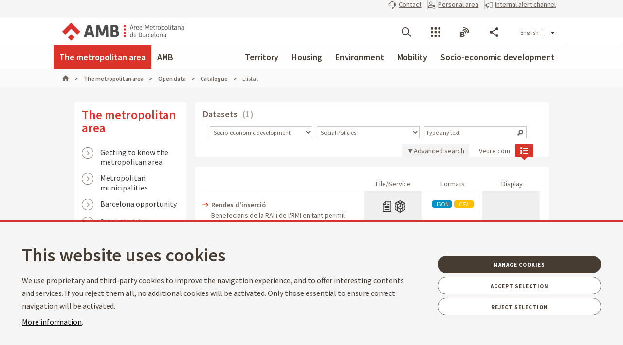

--- FILE ---
content_type: text/css;charset=UTF-8
request_url: https://www.amb.cat/o/amb-theme/css/src/AMBStyleRD.css
body_size: 17049
content:
.color-tm-red{color:#db322a !important}.color-tm-brown{color:#9e301c !important}.color-tm-orange{color:#f97e3a !important}.color-tm-yellow{color:#ffb642 !important}.color-tm-green{color:#76c057 !important}.color-tm-blue{color:#0093ca !important}.color-tm-purple{color:#a0358e !important}.color-facebook{color:#1877f2}.color-twitter{color:#0f1419}.color-gplus{color:#dc4e41}.color-linkedin{color:#0077b5}.color-whatsapp{color:#25d366}.color-youtube{color:#fe0000}.color-instagram{color:#9354bd}.color-blogs{color:#f27439}.color-bluesky{color:#0081f7}.color-transparent{color:rgba(0,0,0,0)}.border-color-facebook{border-color:#1877f2}.border-color-twitter{border-color:#0f1419}.border-color-gplus{border-color:#dc4e41}.border-color-linkedin{border-color:#0077b5}.border-color-whatsapp{border-color:#25d366}.border-color-youtube{border-color:#fe0000}.border-color-instagram{border-color:#9354bd}.border-color-blogs{border-color:#f27439}.border-color-bluesky{border-color:#0081f7}.inline-flex{display:-webkit-inline-box !important;display:-webkit-inline-flex !important;display:-moz-inline-flex !important;display:-ms-inline-flexbox !important;display:inline-flex !important}@-webkit-keyframes fadeIn{0%{opacity:0}100%{opacity:1}}@-moz-keyframes fadeIn{0%{opacity:0}100%{opacity:1}}@-ms-keyframes fadeIn{0%{opacity:0}100%{opacity:1}}@-o-keyframes fadeIn{0%{opacity:0}100%{opacity:1}}@keyframes fadeIn{0%{opacity:0}100%{opacity:1}}@-webkit-keyframes fadeOut{0%{opacity:1}100%{opacity:0}}@-moz-keyframes fadeOut{0%{opacity:1}100%{opacity:0}}@-ms-keyframes fadeOut{0%{opacity:1}100%{opacity:0}}@-o-keyframes fadeOut{0%{opacity:1}100%{opacity:0}}@keyframes fadeOut{0%{opacity:1}100%{opacity:0}}@font-face{font-family:"amb_fonticon";src:url("font/amb_fonticon.eot?62324688");src:url("font/amb_fonticon.eot?62324688#iefix") format("embedded-opentype"),url("font/amb_fonticon.woff?62324688") format("woff"),url("font/amb_fonticon.ttf?62324688") format("truetype"),url("font/amb_fonticon.svg?62324688#amb_fonticon") format("svg");font-weight:normal;font-style:normal}@media screen and (-webkit-min-device-pixel-ratio: 0){@font-face{font-family:"amb_fonticon";src:url("font/amb_fonticon.svg?62324688#amb_fonticon") format("svg")}}[data-icon]:before{font-family:"amb_fonticon" !important;content:attr(data-icon);font-style:normal !important;font-weight:normal !important;font-variant:normal !important;text-transform:none !important;speak:none;line-height:1;-webkit-font-smoothing:antialiased;-moz-osx-font-smoothing:grayscale}[class^=icon-ico_]:before,[class*=" icon-ico_"]:before{font-family:"amb_fonticon" !important;font-style:normal !important;font-weight:normal !important;font-variant:normal !important;text-transform:none !important;speak:none;line-height:1;-webkit-font-smoothing:antialiased;-moz-osx-font-smoothing:grayscale}[class^=icon-ico_],[class*=" icon-ico_"]{display:inline-block}.icon-ico_agenda:before,.icon-ico_calendari:before{content:"a"}.icon-ico_anterior:before{content:"b"}.icon-ico_ariadna:before{content:"c"}.icon-ico_autor:before{content:"d"}.icon-ico_blogs:before{content:"e"}.icon-ico_bola-abaix:before,.icon-ico_bola_abaix:before{content:"f"}.icon-ico_bola-adalt:before,.icon-ico_bola_adalt:before{content:"g"}.icon-ico_bola-dreta:before,.icon-ico_bola_dreta:before{content:"h"}.icon-ico_bola-esquerra:before,.icon-ico_bola_esquerra:before{content:"i"}.icon-ico_bus:before{content:"j"}.icon-ico_categoria:before{content:"k"}.icon-ico_cercar:before{content:"l"}.icon-ico_cercle-fletxa-amunt:before,.icon-ico_cercle_fletxa_amunt:before{content:"m"}.icon-ico_cercle-mes:before,.icon-ico_cercle_mes:before{content:"n"}.icon-ico_cercle-pause:before,.icon-ico_cercle_pause:before{content:"o"}.icon-ico_cercle-play:before,.icon-ico_cercle_play:before{content:"p"}.icon-ico_cercle-tancar:before,.icon-ico_cercle_tancar:before{content:"q"}.icon-ico_comentaris:before{content:"r"}.icon-ico_compartir:before{content:"s"}.icon-ico_data:before{content:"t"}.icon-ico_facebook:before{content:"u"}.icon-ico_fitxer_ai:before{content:"v"}.icon-ico_fitxer_bmp:before{content:"w"}.icon-ico_fitxer_doc:before{content:"x"}.icon-ico_fitxer_download:before{content:"y"}.icon-ico_fitxer_eps:before{content:"z"}.icon-ico_fitxer_epub:before{content:"A"}.icon-ico_fitxer_flv:before{content:"B"}.icon-ico_fitxer_gif:before{content:"C"}.icon-ico_fitxer_jpg:before{content:"D"}.icon-ico_fitxer_kindle:before{content:"E"}.icon-ico_fitxer_pdf:before{content:"F"}.icon-ico_fitxer_png:before{content:"G"}.icon-ico_fitxer_ppt:before{content:"H"}.icon-ico_fitxer_psd:before{content:"I"}.icon-ico_fitxer_web:before{content:"J"}.icon-ico_fitxer_xls:before{content:"K"}.icon-ico_fitxer_zip:before{content:"L"}.icon-ico_fullscreen-circle-in:before{content:"M"}.icon-ico_fullscreen-circle-out:before{content:"N"}.icon-ico_fullscreen-in:before{content:"O"}.icon-ico_fullscreen-out:before{content:"P"}.icon-ico_grid:before{content:"R"}.icon-ico_idiomes:before{content:"S"}.icon-ico_instagram:before{content:"T"}.icon-ico_ko:before{content:"U"}.icon-ico_link:before{content:"V"}.icon-ico_linkedin:before{content:"W"}.icon-ico_llistat:before{content:"X"}.icon-ico_mail:before{content:"Y"}.icon-ico_mapa:before{content:"Z"}.icon-ico_menu:before{content:"0"}.icon-ico_menu-tancar-mobil:before,.icon-ico_menu_tancar_mobil:before{content:"1"}.icon-ico_menumobil-bullet:before,.icon-ico_menumobil_bullet:before{content:"2"}.icon-ico_menumobil-obert:before,.icon-ico_menumobil_obert:before{content:"3"}.icon-ico_menumobil-obrir:before,.icon-ico_menumobil_obrir:before{content:"4"}.icon-ico_menumobil-tancar:before,.icon-ico_menumobil_tancar:before{content:"5"}.icon-ico_menys:before{content:"6"}.icon-ico_minusvalid:before{content:"7"}.icon-ico_obrir:before{content:"8"}.icon-ico_ok:before{content:"9"}.icon-ico_ressenya:before{content:"!"}.icon-ico_rss:before{content:'"'}.icon-ico_seguent:before{content:"#"}.icon-ico_tag:before{content:"$"}.icon-ico_telefon:before{content:"%"}.icon-ico_whatsapp:before{content:"'"}.icon-ico_youtube:before{content:"("}.icon-ico_ask:before{content:")"}.icon-ico_info:before{content:","}.icon-ico_ko-1:before{content:"-"}.icon-ico_warning:before{content:"."}.icon-ico_ok-1:before{content:"/"}@font-face{font-family:"amb-fonticon-3";src:url("font/font3/amb-fonticon-3.eot");src:url("font/font3/amb-fonticon-3.eot?#iefix") format("embedded-opentype"),url("font/font3/amb-fonticon-3.woff") format("woff"),url("font/font3/amb-fonticon-3.ttf") format("truetype"),url("font/font3/amb-fonticon-3.svg#amb-fonticon-3") format("svg");font-weight:normal;font-style:normal}@media screen and (-webkit-min-device-pixel-ratio: 0){@font-face{font-family:"amb-fonticon-3";src:url("font/font3/amb-fonticon-3.svg#amb-fonticon-3") format("svg")}}[data-icon-3]:before{font-family:"amb-fonticon-3" !important;content:attr(data-icon);font-style:normal !important;font-weight:normal !important;font-variant:normal !important;text-transform:none !important;speak:none;line-height:1;-webkit-font-smoothing:antialiased;-moz-osx-font-smoothing:grayscale}[class^=icon3-ico_]:before,[class*=" icon3-ico_"]:before{font-family:"amb-fonticon-3" !important;font-style:normal !important;font-weight:normal !important;font-variant:normal !important;text-transform:none !important;speak:none;line-height:1;-webkit-font-smoothing:antialiased;-moz-osx-font-smoothing:grayscale}[class^=icon3-ico_],[class*=" icon3-ico_"]{display:inline-block}.icon3-ico_social-twitter-x:before,.icon3-ico_twitter:before,.icon-ico_twitter:before{font-family:"amb-fonticon-3" !important;content:"a"}.icon3-ico_time:before{font-family:"amb-fonticon-3" !important;content:"b"}.icon3-ico_social-bluesky:before,.icon-ico_googleplus:before{font-family:"amb-fonticon-3" !important;content:"c"}.icon-callcenter:before{content:"'";width:16px;height:16px;position:relative;display:inline-block;top:3px;left:0;background-color:#463c32;-webkit-mask-image:url("https://www.amb.cat/theme-resources/generic/images/assets/ico-callcenter.svg");mask-image:url("https://www.amb.cat/theme-resources/generic/images/assets/ico-callcenter.svg");-webkit-mask-size:contain;mask-size:contain;-webkit-mask-repeat:no-repeat;mask-repeat:no-repeat}.icon-alerta:before{content:"'";width:16px;height:16px;position:relative;display:inline-block;top:4px;left:0;background-color:#463c32;-webkit-mask-image:url("https://www.amb.cat/theme-resources/generic/images/assets/ico-alerta.svg");mask-image:url("https://www.amb.cat/theme-resources/generic/images/assets/ico-alerta.svg");-webkit-mask-size:contain;mask-size:contain;-webkit-mask-repeat:no-repeat;mask-repeat:no-repeat}.icon-user-lock:before{content:"'";width:16px;height:16px;position:relative;display:inline-block;top:3px;left:0;background-color:#463c32;-webkit-mask-image:url("https://www.amb.cat/theme-resources/generic/images/assets/ico-user-lock.svg");mask-image:url("https://www.amb.cat/theme-resources/generic/images/assets/ico-user-lock.svg");-webkit-mask-size:contain;mask-size:contain;-webkit-mask-repeat:no-repeat;mask-repeat:no-repeat}#wrapper>section{clear:left}@media screen and (max-width: 540px)and (min-width: 320px){#wrapper{min-width:0;min-width:320px}#wrapper>header{min-width:320px;min-height:55px;width:100%;max-width:100%;-webkit-box-sizing:border-box;-moz-box-sizing:border-box;-ms-box-sizing:border-box;-o-box-sizing:border-box;box-sizing:border-box;height:auto;z-index:110;position:fixed;top:0;left:0}#wrapper>header>div{width:100%;position:relative}#wrapper>header>div h1{float:none;min-height:35px;overflow:hidden;padding-top:12px}#wrapper>header>div h1 a img{display:block;max-height:35px}#wrapper #quickSearch{display:none}#siteLang{margin-top:-59px;margin-right:10px;width:auto}#wrapper>nav>ul{width:auto;margin:18px 10px;padding:0;list-style:none;list-style-image:none}#wrapper>#nav{-webkit-box-sizing:border-box;-moz-box-sizing:border-box;-ms-box-sizing:border-box;-o-box-sizing:border-box;box-sizing:border-box;display:block;width:240px;height:100%;position:fixed;left:-240px;top:12px;background:#fff;z-index:1;-webkit-transition:all .3s ease;-moz-transition:all .3s ease;transition:all .3s ease;overflow:auto;padding:50px 0 0 0}#wrapper>#nav.active{left:0;-webkit-box-shadow:2px 2px 3px #ccc;-moz-box-shadow:2px 2px 3px #ccc;-ms-box-shadow:2px 2px 3px #ccc;-o-box-shadow:2px 2px 3px #ccc;box-shadow:2px 2px 3px #ccc;z-index:107}#wrapper>#nav>ul li{height:auto;margin:0;float:none;border-bottom:1px solid #ccc;padding:10px 15px;background:url("../../images/amb/amb-bullet.png") no-repeat 0 50%;display:list-item;text-align:left}#wrapper>#nav>ul li:first-child,#wrapper>#nav>ul li.onleft,#wrapper>#nav>ul li.onleft:first-child,#wrapper>#nav>ul li.internal{height:auto;margin:0;float:none;border-bottom:1px solid #ccc;padding:10px 15px;background:url("../../images/amb/amb-bullet.png") no-repeat 0 50%;display:list-item;text-align:left}#wrapper>#nav>ul li.active>a{background:none}#wrapper>#nav .navpanel,#wrapper>#nav .navpanel.displayed{-webkit-box-sizing:border-box;-moz-box-sizing:border-box;-ms-box-sizing:border-box;-o-box-sizing:border-box;box-sizing:border-box;opacity:1;display:block;width:240px;height:100%;position:fixed;left:-240px;top:0;background:#fff;z-index:1;-webkit-transition:all .3s ease;-moz-transition:all .3s ease;transition:all .3s ease;overflow:auto;padding:0;visibility:visible;padding-left:15px;padding-top:70px;z-index:108}#wrapper>#nav .navpanel:before,#wrapper>#nav .navpanel:after,#wrapper>#nav .navpanel.displayed:before,#wrapper>#nav .navpanel.displayed:after{display:none}#wrapper>#nav .navpanel.displayed{left:0;overflow-x:hidden;overflow-y:auto;margin:0}#wrapper>#nav .navpanel .header{margin:0}#wrapper>#nav .navpanel .list.block.boxing .block{margin-bottom:0}#wrapper>#nav .navpanel .list.block.col-4.boxing>.block{width:auto;float:none}#wrapper #quickSearch{position:relative;clear:right;width:auto;margin-top:18px;float:none}#wrapper #quickSearch.active{display:block}#wrapper #quickSearch fieldset{-webkit-box-sizing:border-box;-moz-box-sizing:border-box;-ms-box-sizing:border-box;-o-box-sizing:border-box;box-sizing:border-box;overflow:hidden;width:auto;position:relative;margin-right:13px}#wrapper #quickSearch input[type=search]{-webkit-box-sizing:border-box;-moz-box-sizing:border-box;-ms-box-sizing:border-box;-o-box-sizing:border-box;box-sizing:border-box;width:100%;padding:3px;height:30px;line-height:30px;background-color:#f7f7f7;font-size:1.3em}#wrapper #quickSearch input[type=submit]{height:30px;height:30px;background-repeat:no-repeat;background-color:#fff;background-position:center;border-left:1px solid #cbcbcb}#wrapper>section{-webkit-box-sizing:border-box;-moz-box-sizing:border-box;-ms-box-sizing:border-box;-o-box-sizing:border-box;box-sizing:border-box;width:100%;max-width:720px;overflow:hidden;margin-top:56px;padding:0 18px}#mainWrapper{margin-top:80px}#mainWrapper #mainContent{width:100%}#mainWrapper>header,#mainWrapper .headerContent[role=banner]{width:100%;margin-right:0;margin-left:0;margin-bottom:20px}#mainWrapper>header #headerSection,#mainWrapper .headerContent[role=banner] #headerSection{padding:0 24px 28px 12px;height:auto;position:relative}#mainWrapper>header #headerSection .navframe .nav-back,#mainWrapper>header #headerSection .navframe .nav-forw,#mainWrapper .headerContent[role=banner] #headerSection .navframe .nav-back,#mainWrapper .headerContent[role=banner] #headerSection .navframe .nav-forw{width:15px;height:20px;display:block;float:left;position:absolute;top:13px}#mainWrapper>header #headerSection .navframe .nav-forw,#mainWrapper .headerContent[role=banner] #headerSection .navframe .nav-forw{right:1px;background:url("../../images/amb/icon-go.png") no-repeat -4px -1px rgba(0,0,0,0)}#mainWrapper>header #headerSection .navframe .nav-forw.disabled,#mainWrapper .headerContent[role=banner] #headerSection .navframe .nav-forw.disabled{display:none}#mainWrapper>header #headerSection .navframe .nav-back,#mainWrapper .headerContent[role=banner] #headerSection .navframe .nav-back{left:1px;background:url("../../images/amb/icon-back.png") no-repeat -4px -1px rgba(0,0,0,0)}#mainWrapper>header #headerSection .navframe .nav-back.disabled,#mainWrapper .headerContent[role=banner] #headerSection .navframe .nav-back.disabled{display:none}#mainWrapper>header img.impacte,#mainWrapper .headerContent[role=banner] img.impacte{width:100%}#mainWrapper .lside{display:none}#mainWrapper .lside+#mainContent{width:100%}#mainWrapper .lside+#mainContent .box.max{width:auto}#mainWrapper .lside+#mainContent .module.max{width:98%;margin-right:1%;margin-left:1%}#mainWrapper .lside+#mainContent .box,#mainWrapper .lside+#mainContent .module{width:100%;margin-right:0%;margin-left:0%}#mainWrapper .breadcrumb{width:100%;padding:0;margin:5px auto;overflow:hidden;height:40px;line-height:40px}#mainWrapper .breadcrumb li{-webkit-box-sizing:border-box;-moz-box-sizing:border-box;-ms-box-sizing:border-box;-o-box-sizing:border-box;box-sizing:border-box;display:inline-block;width:auto;margin:0;text-align:center;padding:0 4px;float:left}#headerSection .frameBread{width:88%;margin:0 auto;height:50px;overflow:auto}#headerSection .navBreadFrame .navbread-back,#headerSection .navBreadFrame .navbread-forw{width:15px;height:40px;position:absolute;top:0px;background:url("../../images/amb/ui-icons_454545_256x240.png") no-repeat 0px 0px rgba(0,0,0,0)}#headerSection .navBreadFrame .navbread-back{left:5px;background-position:-146px -175px}#headerSection .navBreadFrame .navbread-back.disabled{visibility:hidden}#headerSection .navBreadFrame .navbread-forw{right:5px;background-position:-114px -175px}#headerSection .navBreadFrame .navbread-forw.disabled{visibility:hidden}#mainWrapper #toolbar{position:absolute;bottom:0;right:0;height:28px}#mainWrapper #toolbar .list.block,#mainWrapper #toolbar .list.inline{width:100%}.menuButton{width:35px;height:35px;background:url("../../images/amb/icon-menu.png") no-repeat 0 0 #e31919;display:block;text-indent:-9999px;position:absolute;top:12px;right:11px}.menuButton.open{background:url("../../images/amb/icon-menu.png") no-repeat 0 0 #747474}.searchButton{width:35px;height:35px;background:url("../../images/amb/icon-search.png") no-repeat 0 0 #e31919;display:block;text-indent:-9999px;position:absolute;top:12px;right:50px}.searchButton.open{background:url("../../images/amb/icon-search.png") no-repeat 0 0 #747474}.closeButton{position:absolute;top:65px;right:10px;z-index:15;display:block !important}.selectmunicipis{width:100%;position:relative;height:26px}.selectmunicipis .llistamunicipis{-webkit-transition:width .3s;-moz-transition:width .3s;-o-transition:width .3s;transition:width .3s;width:100%;height:26px}#mainWrapper.withaside .lside+#mainContent,#mainWrapper .lside+#mainContent.withaside,#mainWrapper .withaside .lside+#mainContent,#mainWrapper #mainContent .withaside{width:70%;margin-left:0%;margin-right:1%}#mainWrapper #mainContent .withaside .box,#mainWrapper #mainContent .withaside .module,#mainWrapper .lside+#mainContent.withaside .box,#mainWrapper .lside+#mainContent.withaside .module,#mainWrapper .withaside .lside+#mainContent .box,#mainWrapper .withaside .lside+#mainContent .module,#mainWrapper.withaside .lside+#mainContent .box,#mainWrapper.withaside .lside+#mainContent .module{margin-left:0;margin-right:0;width:100%}.list.col-2 .blockrow,.list.col-3 .blockrow{display:block;width:100%;clear:both}#mainWrapper .lside+#mainContent .list.block.col-2>.block,#mainWrapper .lside+#mainContent .list.block.col-2 .blockrow>.block,#mainWrapper .lside+#mainContent.withaside .list.block.col-2>.block,#mainWrapper .lside+#mainContent.withaside .list.block.col-2 .blockrow>.block{width:49%;display:block;float:left !important;margin-right:2%;margin-bottom:2%}#mainWrapper .lside+#mainContent .list.block.col-2>.block:nth-child(2n),#mainWrapper .lside+#mainContent .list.block.col-2 .blockrow>.block:nth-child(2n),#mainWrapper .lside+#mainContent.withaside .list.block.col-2>.block:nth-child(2n),#mainWrapper .lside+#mainContent.withaside .list.block.col-2 .blockrow>.block:nth-child(2n){margin-right:0}#mainWrapper .lside+#mainContent .list.block.col-2>.block .box,#mainWrapper .lside+#mainContent .list.block.col-2 .blockrow>.block .box,#mainWrapper .lside+#mainContent.withaside .list.block.col-2>.block .box,#mainWrapper .lside+#mainContent.withaside .list.block.col-2 .blockrow>.block .box{margin-bottom:0;width:100%}#mainWrapper .lside+#mainContent .list.block.col-2.graella>.block,#mainWrapper .lside+#mainContent .list.block.col-2.graella .blockrow>.block,#mainWrapper .lside+#mainContent.withaside .list.block.col-2.graella>.block,#mainWrapper .lside+#mainContent.withaside .list.block.col-2.graella .blockrow>.block{width:100%;display:block;float:none !important;margin-right:0;margin-bottom:2%}#mainWrapper .lside+#mainContent .list.block.col-3>.block,#mainWrapper .lside+#mainContent .list.block.col-3 .blockrow>.block{width:32%;display:block;float:left !important;margin-right:2%;margin-bottom:2%}#mainWrapper .lside+#mainContent .list.block.col-3>.block:last-child,#mainWrapper .lside+#mainContent .list.block.col-3 .blockrow>.block:last-child{margin-right:0}#mainWrapper .lside+#mainContent .list.block.col-3>.block:nth-child(3n),#mainWrapper .lside+#mainContent .list.block.col-3 .blockrow>.block:nth-child(3n){margin-right:0}#mainWrapper .lside+#mainContent .list.block.col-3>.block>.box,#mainWrapper .lside+#mainContent .list.block.col-3 .blockrow>.block>.box{margin-left:0;margin-bottom:0;width:100%;padding-bottom:0;max-width:230px}#mainWrapper .lside+#mainContent .list.block.col-3>.block .article,#mainWrapper .lside+#mainContent .list.block.col-3 .blockrow>.block .article{overflow:hidden}#mainWrapper .lside+#mainContent .list.block.col-3>.block .box.onhoverShowBg .article,#mainWrapper .lside+#mainContent .list.block.col-3 .blockrow>.block .box.onhoverShowBg .article{height:auto}#wrapper>footer{width:auto;padding-left:0;margin-bottom:0}#wrapper>footer nav{margin-bottom:0}#wrapper>footer nav .list.inline{border:0;height:auto}#wrapper>footer nav .list.inline li{white-space:nowrap}#wrapper>footer nav .list.inline:before{border:0}#wrapper>footer nav#footerSummary{padding-bottom:10px;padding-left:18px;margin-bottom:0;border-bottom:1px dotted #a8a19b}#wrapper>footer nav#footerSummary div{max-width:100%;margin-bottom:10px;float:none}#wrapper>footer nav#footerSummary div:first-child,#wrapper>footer nav#footerSummary div.first-child,#wrapper>footer nav#footerSummary div:last-child,#wrapper>footer nav#footerSummary div.last-child{max-width:100%;margin-bottom:10px;float:none}#wrapper>footer nav#footerSummary div ul{display:none}#wrapper>footer .laus{float:right;margin-top:-128px}#mainWrapper aside,#mainWrapper #mainContent .withaside+div>aside,#mainWrapper #mainWrapper #mainContent .withaside+.aside{width:28%;margin-left:1%;margin-right:0%}#mainWrapper aside .box,#mainWrapper aside .module,#mainWrapper #mainContent .withaside+div>aside .box,#mainWrapper #mainContent .withaside+div>aside .module,#mainWrapper #mainWrapper #mainContent .withaside+.aside .box,#mainWrapper #mainWrapper #mainContent .withaside+.aside .module{width:100%;margin-right:0}#mainWrapper .pagination.module{margin-right:0}#mainWrapper .pagination.module .stats{margin-right:0px;clear:both}}@media screen and (max-width: 540px)and (min-width: 496px){.list.block>.block{width:100%}.list.block>.block.col-1{width:100%}.list.block>.block.col-2,.list.block.col-4>.block.col-2{width:66%;margin-right:2%}.list.block>.block.col-3,.list.block.col-4>.block.col-3{width:100%}.list.block>.block.col-4,.list.block.col-4>.block.col-4{width:32%;margin-right:2%}.list.block.col-4>.block{width:32%;margin-right:2%}.list.block.col-1>.block.lastin4,.list.block>.block.col-1.lastin4,.list.block.col-2>.block.lastin4,.list.block>.block.col-2.lastin4,.list.block.col-3>.block.lastin4,.list.block>.block.col-3.lastin4,.list.block.col-4>.block.lastin4,.list.block>.block.col-4.lastin4{margin-right:2%}.list.block.col-1>.block.lastin3,.list.block>.block.col-1.lastin3,.list.block.col-2>.block.lastin3,.list.block>.block.col-2.lastin3,.list.block.col-3>.block.lastin3,.list.block>.block.col-3.lastin3,.list.block.col-4>.block.lastin3,.list.block>.block.col-4.lastin3{margin-right:0}.list.col-3 .blockrow .block .box .squarebox,.list .box .squarebox,.box .squarebox{width:90%}}@media screen and (max-width: 540px){.list.block,.list.inline{list-style:none}#mainWrapper.withaside .lside+#mainContent .list.block.col-2>.block,#mainWrapper.withaside .lside+#mainContent .list.block.col-2 .blockrow>.block,#mainWrapper .lside+#mainContent.withaside .list.block.col-2>.block,#mainWrapper .lside+#mainContent.withaside .list.block.col-2 .blockrow>.block,#mainWrapper .withaside .lside+#mainContent .list.block.col-2>.block,#mainWrapper .withaside .lside+#mainContent .list.block.col-2 .blockrow>.block,#mainWrapper #mainContent .withaside .list.block.col-2>.block,#mainWrapper #mainContent .withaside .list.block.col-2 .blockrow>.block{width:48%;margin-right:4%;display:block;float:left !important;margin-bottom:4%}#mainWrapper.withaside .lside+#mainContent .list.block.col-2>.block .box,#mainWrapper.withaside .lside+#mainContent .list.block.col-2 .blockrow>.block .box,#mainWrapper .lside+#mainContent.withaside .list.block.col-2>.block .box,#mainWrapper .lside+#mainContent.withaside .list.block.col-2 .blockrow>.block .box,#mainWrapper .withaside .lside+#mainContent .list.block.col-2>.block .box,#mainWrapper .withaside .lside+#mainContent .list.block.col-2 .blockrow>.block .box,#mainWrapper #mainContent .withaside .list.block.col-2>.block .box,#mainWrapper #mainContent .withaside .list.block.col-2 .blockrow>.block .box{width:100%}#mainWrapper.withaside .lside+#mainContent .list.block.col-2>.block:last-child,#mainWrapper.withaside .lside+#mainContent .list.block.col-2>.block.last-child,#mainWrapper.withaside .lside+#mainContent .list.block.col-2>.block:nth-child(2n),#mainWrapper.withaside .lside+#mainContent .list.block.col-2 .blockrow>.block:last-child,#mainWrapper.withaside .lside+#mainContent .list.block.col-2 .blockrow>.block.last-child,#mainWrapper.withaside .lside+#mainContent .list.block.col-2 .blockrow>.block:nth-child(2n),#mainWrapper .lside+#mainContent.withaside .list.block.col-2>.block:last-child,#mainWrapper .lside+#mainContent.withaside .list.block.col-2>.block.last-child,#mainWrapper .lside+#mainContent.withaside .list.block.col-2>.block:nth-child(2n),#mainWrapper .lside+#mainContent.withaside .list.block.col-2 .blockrow>.block:last-child,#mainWrapper .lside+#mainContent.withaside .list.block.col-2 .blockrow>.block.last-child,#mainWrapper .lside+#mainContent.withaside .list.block.col-2 .blockrow>.block:nth-child(2n),#mainWrapper .withaside .lside+#mainContent .list.block.col-2>.block:last-child,#mainWrapper .withaside .lside+#mainContent .list.block.col-2>.block.last-child,#mainWrapper .withaside .lside+#mainContent .list.block.col-2>.block:nth-child(2n),#mainWrapper .withaside .lside+#mainContent .list.block.col-2 .blockrow>.block:last-child,#mainWrapper .withaside .lside+#mainContent .list.block.col-2 .blockrow>.block.last-child,#mainWrapper .withaside .lside+#mainContent .list.block.col-2 .blockrow>.block:nth-child(2n),#mainWrapper #mainContent .withaside .list.block.col-2>.block:last-child,#mainWrapper #mainContent .withaside .list.block.col-2>.block.last-child,#mainWrapper #mainContent .withaside .list.block.col-2>.block:nth-child(2n),#mainWrapper #mainContent .withaside .list.block.col-2 .blockrow>.block:last-child,#mainWrapper #mainContent .withaside .list.block.col-2 .blockrow>.block.last-child,#mainWrapper #mainContent .withaside .list.block.col-2 .blockrow>.block:nth-child(2n){margin-right:0}.OpenData ul.inline.pushbottom{width:75%}.OpenData ul.inline.pushbottom li{width:auto;text-align:right;padding:18px 0px 6px 0px !important}.OpenData ul.list.indented{margin-top:0px}.OpenData .list.indented .block ul.row.col-4 li.col{width:16%;padding:18px 0 !important}.OpenData .list.indented .block ul.row.col-4 li.col:first-child{width:47%}.OpenData .list.indented .block ul.row.col-4 li.col span.filetype{margin:3px 3px;display:block;width:30px}}@media screen and (max-width: 528px){#mainWrapper .lside+#mainContent .list.block.col-3>.block,#mainWrapper .lside+#mainContent .list.block.col-3 .blockrow>.block{width:49%;margin-right:2%;margin-left:0}#mainWrapper .lside+#mainContent .list.block.col-3>.block:nth-child(3n),#mainWrapper .lside+#mainContent .list.block.col-3 .blockrow>.block:nth-child(3n){margin-right:2%}#mainWrapper .lside+#mainContent .list.block.col-3>.block:nth-child(2n),#mainWrapper .lside+#mainContent .list.block.col-3 .blockrow>.block:nth-child(2n){margin-right:0}#mainWrapper .lside+#mainContent .list.block.col-3>.block:last-child,#mainWrapper .lside+#mainContent .list.block.col-3 .blockrow>.block:last-child{margin-right:2%}#mainWrapper .lside+#mainContent .list.block.col-3>.block:last-child:nth-child(2n),#mainWrapper .lside+#mainContent .list.block.col-3 .blockrow>.block:last-child:nth-child(2n){margin-right:0}#mainWrapper.withaside .lside+#mainContent,#mainWrapper .lside+#mainContent.withaside,#mainWrapper .withaside .lside+#mainContent,#mainWrapper #mainContent .withaside{width:100%;float:none;margin-bottom:20px;clear:both}#mainWrapper.withaside .lside+#mainContent .box,#mainWrapper.withaside .lside+#mainContent .module,#mainWrapper .lside+#mainContent.withaside .box,#mainWrapper .lside+#mainContent.withaside .module,#mainWrapper .withaside .lside+#mainContent .box,#mainWrapper .withaside .lside+#mainContent .module,#mainWrapper #mainContent .withaside .box,#mainWrapper #mainContent .withaside .module{width:auto;float:none}#mainWrapper aside,#mainWrapper #mainContent .withaside+div>aside,#mainWrapper #mainContent .withaside+.aside{width:100%;margin:0}aside .portlet-boundary,.aside .portlet-boundary{width:49%;margin-right:2%;float:left}aside .portlet-boundary:after,.aside .portlet-boundary:after{clear:none}aside .portlet-boundary:nth-child(2n),.aside .portlet-boundary:nth-child(2n){margin-right:0}aside .grouppanels .panel .portlet-boundary,.aside .grouppanels .panel .portlet-boundary{width:100%;margin-right:0}#mainWrapper aside>.box,#mainWrapper aside>.module,#mainWrapper #mainContent .withaside+div>aside>.box,#mainWrapper #mainContent .withaside+div>aside>.module,#mainWrapper #mainContent .withaside+.aside>.box,#mainWrapper #mainContent .withaside+.aside>.module{width:48%;margin-right:4%}#mainWrapper aside>.box:nth-child(2n),#mainWrapper aside>.module:nth-child(2n),#mainWrapper #mainContent .withaside+div>aside>.box:nth-child(2n),#mainWrapper #mainContent .withaside+div>aside>.module:nth-child(2n),#mainWrapper #mainContent .withaside+.aside>.box:nth-child(2n),#mainWrapper #mainContent .withaside+.aside>.module:nth-child(2n){margin-right:0}.box .article.carouselWrapper,.box article.carouselWrapper,.box .article.slideshowWrapper,.box article.slideshowWrapper{height:auto}.list.slideshow.slideshow-l .block .figcaption p{display:block}}@media screen and (max-width: 496px)and (min-width: 321px){#wrapper{min-width:320px;max-width:100%}.list.block>.block,.list.block>.block.col-1{width:100%}.list.block.col-4>.block.col-3,.list.block>.block.col-3{width:100%}.list.block.col-4>.block.col-2,.list.block>.block.col-2{width:100%}.list.block.col-4>.block,.list.block>.block.col-4{width:49%;margin-right:2%}.list.block.col-1>.block.lastin4,.list.block>.block.col-1.lastin4,.list.block.col-2>.block.lastin4,.list.block>.block.col-2.lastin4,.list.block.col-3>.block.lastin4,.list.block>.block.col-3.lastin4,.list.block.col-4>.block.lastin4,.list.block>.block.col-4.lastin4{margin-right:2%}.list.block.col-1>.block.lastin3,.list.block>.block.col-1.lastin3,.list.block.col-2>.block.lastin3,.list.block>.block.col-2.lastin3,.list.block.col-3>.block.lastin3,.list.block>.block.col-3.lastin3,.list.block.col-4>.block.lastin3,.list.block>.block.col-4.lastin3{margin-right:2%}.list.block.col-1>.block.lastin2,.list.block>.block.col-1.lastin2,.list.block.col-2>.block.lastin2,.list.block>.block.col-2.lastin2,.list.block.col-3>.block.lastin2,.list.block>.block.col-3.lastin2,.list.block.col-4>.block.lastin2,.list.block>.block.col-4.lastin2{margin-right:0%}.list.block.col-1>.block.lastin2.lastin3,.list.block.col-1>.block.lastin2.lastin4,.list.block>.block.col-1.lastin2.lastin3,.list.block>.block.col-1.lastin2.lastin4,.list.block.col-2>.block.lastin2.lastin3,.list.block.col-2>.block.lastin2.lastin4,.list.block>.block.col-2.lastin2.lastin3,.list.block>.block.col-2.lastin2.lastin4,.list.block.col-3>.block.lastin2.lastin3,.list.block.col-3>.block.lastin2.lastin4,.list.block>.block.col-3.lastin2.lastin3,.list.block>.block.col-3.lastin2.lastin4,.list.block.col-4>.block.lastin2.lastin3,.list.block.col-4>.block.lastin2.lastin4,.list.block>.block.col-4.lastin2.lastin3,.list.block>.block.col-4.lastin2.lastin4{margin-right:0%}.list.col-3 .blockrow .block .box .squarebox,.list .box .squarebox,.box .squarebox{width:90%}}@media screen and (max-width: 430px){aside .portlet-boundary,.aside .portlet-boundary{width:100%;float:none;margin-right:0}#mainWrapper aside .box,#mainWrapper aside .module,#mainWrapper #mainContent .withaside+div>aside .box,#mainWrapper #mainContent .withaside+div>aside .module,#mainWrapper #mainContent .withaside+.aside .box,#mainWrapper #mainContent .withaside+.aside .module{width:265px;float:none;margin:13px auto}.list.block.elements.col-1>.blockrow .block .figure{float:none;margin-left:0px;padding-left:0px}.list.block.elements.col-1>.blockrow .block .figure.schedulelist{width:200px}.list.block.elements.col-1>.blockrow .block .figure.schedulelist img{width:125px}#mainWrapper .lside+#mainContent .list.block.col-2>.block,#mainWrapper .lside+#mainContent .list.block.col-2 .blockrow>.block{width:230px;margin-right:auto;margin-left:auto;float:none !important;margin-bottom:20px}#mainWrapper .lside+#mainContent .list.block.col-2>.block:nth-child(2n),#mainWrapper .lside+#mainContent .list.block.col-2 .blockrow>.block:nth-child(2n){margin-right:auto}#mainWrapper .lside+#mainContent .list.block.col-2>.block:nth-child(3n),#mainWrapper .lside+#mainContent .list.block.col-2 .blockrow>.block:nth-child(3n){margin-right:auto}#mainWrapper .lside+#mainContent .list.block.col-2>.block:last-child,#mainWrapper .lside+#mainContent .list.block.col-2>.block.last-child,#mainWrapper .lside+#mainContent .list.block.col-2 .blockrow>.block:last-child,#mainWrapper .lside+#mainContent .list.block.col-2 .blockrow>.block.last-child{margin-right:auto !important}#mainWrapper .lside+#mainContent .list.block.col-3>.block,#mainWrapper .lside+#mainContent .list.block.col-3 .blockrow>.block{width:230px;margin-right:auto;margin-left:auto;float:none !important;margin-bottom:20px}#mainWrapper .lside+#mainContent .list.block.col-3>.block:nth-child(2n),#mainWrapper .lside+#mainContent .list.block.col-3 .blockrow>.block:nth-child(2n){margin-right:auto}#mainWrapper .lside+#mainContent .list.block.col-3>.block:nth-child(3n),#mainWrapper .lside+#mainContent .list.block.col-3 .blockrow>.block:nth-child(3n){margin-right:auto}#mainWrapper .lside+#mainContent .list.block.col-3>.block:last-child,#mainWrapper .lside+#mainContent .list.block.col-3>.block.last-child,#mainWrapper .lside+#mainContent .list.block.col-3 .blockrow>.block:last-child,#mainWrapper .lside+#mainContent .list.block.col-3 .blockrow>.block.last-child{margin-right:auto !important}#mainWrapper .lside+#mainContent .list.block.col-4>.block,#mainWrapper .lside+#mainContent .list.block.col-4 .blockrow>.block{width:230px;margin-right:auto;margin-left:auto;float:none !important;margin-bottom:20px}#mainWrapper .lside+#mainContent .list.block.col-4>.block .box,#mainWrapper .lside+#mainContent .list.block.col-4 .blockrow>.block .box{width:100%}#mainWrapper .lside+#mainContent .list.block.col-4>.block:nth-child(2n),#mainWrapper .lside+#mainContent .list.block.col-4 .blockrow>.block:nth-child(2n){margin-right:auto}#mainWrapper .lside+#mainContent .list.block.col-4>.block:nth-child(3n),#mainWrapper .lside+#mainContent .list.block.col-4 .blockrow>.block:nth-child(3n){margin-right:auto}#mainWrapper .lside+#mainContent .list.block.col-4>.block:last-child,#mainWrapper .lside+#mainContent .list.block.col-4>.block.last-child,#mainWrapper .lside+#mainContent .list.block.col-4 .blockrow>.block:last-child,#mainWrapper .lside+#mainContent .list.block.col-4 .blockrow>.block.last-child{margin-right:auto !important}#mainWrapper.withaside .lside+#mainContent .list.block.col-2>.block,#mainWrapper.withaside .lside+#mainContent .list.block.col-2 .blockrow>.block,#mainWrapper .lside+#mainContent.withaside .list.block.col-2>.block,#mainWrapper .lside+#mainContent.withaside .list.block.col-2 .blockrow>.block,#mainWrapper .withaside .lside+#mainContent .list.block.col-2>.block,#mainWrapper .withaside .lside+#mainContent .list.block.col-2 .blockrow>.block,#mainWrapper #mainContent .withaside .list.block.col-2>.block,#mainWrapper #mainContent .withaside .list.block.col-2 .blockrow>.block{min-width:230px;margin-right:auto;margin-left:auto;float:none !important}#mainWrapper.withaside .lside+#mainContent .list.block.col-2>.block.sharebuttons,#mainWrapper.withaside .lside+#mainContent .list.block.col-2 .blockrow>.block.sharebuttons,#mainWrapper .lside+#mainContent.withaside .list.block.col-2>.block.sharebuttons,#mainWrapper .lside+#mainContent.withaside .list.block.col-2 .blockrow>.block.sharebuttons,#mainWrapper .withaside .lside+#mainContent .list.block.col-2>.block.sharebuttons,#mainWrapper .withaside .lside+#mainContent .list.block.col-2 .blockrow>.block.sharebuttons,#mainWrapper #mainContent .withaside .list.block.col-2>.block.sharebuttons,#mainWrapper #mainContent .withaside .list.block.col-2 .blockrow>.block.sharebuttons{min-width:inherit}#mainWrapper.withaside .lside+#mainContent .list.block.col-2>.block .box,#mainWrapper.withaside .lside+#mainContent .list.block.col-2 .blockrow>.block .box,#mainWrapper .lside+#mainContent.withaside .list.block.col-2>.block .box,#mainWrapper .lside+#mainContent.withaside .list.block.col-2 .blockrow>.block .box,#mainWrapper .withaside .lside+#mainContent .list.block.col-2>.block .box,#mainWrapper .withaside .lside+#mainContent .list.block.col-2 .blockrow>.block .box,#mainWrapper #mainContent .withaside .list.block.col-2>.block .box,#mainWrapper #mainContent .withaside .list.block.col-2 .blockrow>.block .box{width:100%}#mainWrapper.withaside .lside+#mainContent .list.block.col-2>.block:last-child,#mainWrapper.withaside .lside+#mainContent .list.block.col-2>.block.last-child,#mainWrapper.withaside .lside+#mainContent .list.block.col-2>.block:nth-child(2n),#mainWrapper.withaside .lside+#mainContent .list.block.col-2 .blockrow>.block:last-child,#mainWrapper.withaside .lside+#mainContent .list.block.col-2 .blockrow>.block.last-child,#mainWrapper.withaside .lside+#mainContent .list.block.col-2 .blockrow>.block:nth-child(2n),#mainWrapper .lside+#mainContent.withaside .list.block.col-2>.block:last-child,#mainWrapper .lside+#mainContent.withaside .list.block.col-2>.block.last-child,#mainWrapper .lside+#mainContent.withaside .list.block.col-2>.block:nth-child(2n),#mainWrapper .lside+#mainContent.withaside .list.block.col-2 .blockrow>.block:last-child,#mainWrapper .lside+#mainContent.withaside .list.block.col-2 .blockrow>.block.last-child,#mainWrapper .lside+#mainContent.withaside .list.block.col-2 .blockrow>.block:nth-child(2n),#mainWrapper .withaside .lside+#mainContent .list.block.col-2>.block:last-child,#mainWrapper .withaside .lside+#mainContent .list.block.col-2>.block.last-child,#mainWrapper .withaside .lside+#mainContent .list.block.col-2>.block:nth-child(2n),#mainWrapper .withaside .lside+#mainContent .list.block.col-2 .blockrow>.block:last-child,#mainWrapper .withaside .lside+#mainContent .list.block.col-2 .blockrow>.block.last-child,#mainWrapper .withaside .lside+#mainContent .list.block.col-2 .blockrow>.block:nth-child(2n),#mainWrapper #mainContent .withaside .list.block.col-2>.block:last-child,#mainWrapper #mainContent .withaside .list.block.col-2>.block.last-child,#mainWrapper #mainContent .withaside .list.block.col-2>.block:nth-child(2n),#mainWrapper #mainContent .withaside .list.block.col-2 .blockrow>.block:last-child,#mainWrapper #mainContent .withaside .list.block.col-2 .blockrow>.block.last-child,#mainWrapper #mainContent .withaside .list.block.col-2 .blockrow>.block:nth-child(2n){margin-right:auto}#mainWrapper.withaside .lside+#mainContent .list.block.col-3>.block,#mainWrapper.withaside .lside+#mainContent .list.block.col-3 .blockrow>.block,#mainWrapper .lside+#mainContent.withaside .list.block.col-3>.block,#mainWrapper .lside+#mainContent.withaside .list.block.col-3 .blockrow>.block,#mainWrapper .withaside .lside+#mainContent .list.block.col-3>.block,#mainWrapper .withaside .lside+#mainContent .list.block.col-3 .blockrow>.block,#mainWrapper #mainContent .withaside .list.block.col-3>.block,#mainWrapper #mainContent .withaside .list.block.col-3 .blockrow>.block{min-width:230px;margin-right:auto;margin-left:auto;float:none !important}#mainWrapper.withaside .lside+#mainContent .list.block.col-3>.block.sharebuttons,#mainWrapper.withaside .lside+#mainContent .list.block.col-3 .blockrow>.block.sharebuttons,#mainWrapper .lside+#mainContent.withaside .list.block.col-3>.block.sharebuttons,#mainWrapper .lside+#mainContent.withaside .list.block.col-3 .blockrow>.block.sharebuttons,#mainWrapper .withaside .lside+#mainContent .list.block.col-3>.block.sharebuttons,#mainWrapper .withaside .lside+#mainContent .list.block.col-3 .blockrow>.block.sharebuttons,#mainWrapper #mainContent .withaside .list.block.col-3>.block.sharebuttons,#mainWrapper #mainContent .withaside .list.block.col-3 .blockrow>.block.sharebuttons{min-width:inherit}#mainWrapper.withaside .lside+#mainContent .list.block.col-3>.block .box,#mainWrapper.withaside .lside+#mainContent .list.block.col-3 .blockrow>.block .box,#mainWrapper .lside+#mainContent.withaside .list.block.col-3>.block .box,#mainWrapper .lside+#mainContent.withaside .list.block.col-3 .blockrow>.block .box,#mainWrapper .withaside .lside+#mainContent .list.block.col-3>.block .box,#mainWrapper .withaside .lside+#mainContent .list.block.col-3 .blockrow>.block .box,#mainWrapper #mainContent .withaside .list.block.col-3>.block .box,#mainWrapper #mainContent .withaside .list.block.col-3 .blockrow>.block .box{width:100%}#mainWrapper.withaside .lside+#mainContent .list.block.col-4>.block,#mainWrapper.withaside .lside+#mainContent .list.block.col-4 .blockrow>.block,#mainWrapper .lside+#mainContent.withaside .list.block.col-4>.block,#mainWrapper .lside+#mainContent.withaside .list.block.col-4 .blockrow>.block,#mainWrapper .withaside .lside+#mainContent .list.block.col-4>.block,#mainWrapper .withaside .lside+#mainContent .list.block.col-4 .blockrow>.block,#mainWrapper #mainContent .withaside .list.block.col-4>.block,#mainWrapper #mainContent .withaside .list.block.col-4 .blockrow>.block{min-width:230px;margin-right:auto;margin-left:auto;float:none !important}#mainWrapper.withaside .lside+#mainContent .list.block.col-4>.block.sharebuttons,#mainWrapper.withaside .lside+#mainContent .list.block.col-4 .blockrow>.block.sharebuttons,#mainWrapper .lside+#mainContent.withaside .list.block.col-4>.block.sharebuttons,#mainWrapper .lside+#mainContent.withaside .list.block.col-4 .blockrow>.block.sharebuttons,#mainWrapper .withaside .lside+#mainContent .list.block.col-4>.block.sharebuttons,#mainWrapper .withaside .lside+#mainContent .list.block.col-4 .blockrow>.block.sharebuttons,#mainWrapper #mainContent .withaside .list.block.col-4>.block.sharebuttons,#mainWrapper #mainContent .withaside .list.block.col-4 .blockrow>.block.sharebuttons{min-width:inherit}#mainWrapper.withaside .lside+#mainContent .list.block.col-4>.block .box,#mainWrapper.withaside .lside+#mainContent .list.block.col-4 .blockrow>.block .box,#mainWrapper .lside+#mainContent.withaside .list.block.col-4>.block .box,#mainWrapper .lside+#mainContent.withaside .list.block.col-4 .blockrow>.block .box,#mainWrapper .withaside .lside+#mainContent .list.block.col-4>.block .box,#mainWrapper .withaside .lside+#mainContent .list.block.col-4 .blockrow>.block .box,#mainWrapper #mainContent .withaside .list.block.col-4>.block .box,#mainWrapper #mainContent .withaside .list.block.col-4 .blockrow>.block .box{width:100%}.withaside .list.tabs.carousel li,.withaside .list.tabs.carousel .block{min-width:100px;margin:0 5px}.list.tabs-outer li,.list.tabs-outer .block{float:none;width:100%}.boxtabs.newsdest .list.tabs-outer li{float:left !important;margin-right:6px !important;margin-bottom:-3px !important;width:auto !important}}@media screen and (max-width: 540px){.media figure,.media .figure,.media .box .header.figure,.box .media .header.figure,.media .box header.figure,.box .media header.figure,.media .box .footer.figure,.box .media .footer.figure,.media .box footer.figure,.box .media footer.figure,.media .box .article.figure,.box .media .article.figure,.media .box article.figure,.box .media article.figure{float:none;margin:0 auto;width:220px}}@media screen and (max-width: 345px){#mainWrapper .lside+#mainContent .box,#mainWrapper .lside+#mainContent .module,#mainWrapper .lside+#mainContent.withaside .box{width:88%;margin-right:auto;margin-left:auto}}@media screen and (max-width: 320px){#wrapper>section{padding:0}#mainWrapper>header,#mainWrapper .headerContent[role=banner]{width:100%;margin-right:0;margin-left:0;margin-bottom:18px}#mainWrapper .lside+#mainContent{width:100%;margin:0}#mainWrapper .lside+#mainContent .box,#mainWrapper .lside+#mainContent .module{width:100%;margin-right:0;margin-left:0}.list.block>.block,.list.block>.block.col-1{width:100%}.list.block.col-4>.block.col-3,.list.block>.block.col-3{width:100%}.list.block.col-4>.block.col-2,.list.block>.block.col-2{width:100%}.list.block.col-4>.block{float:none;margin:0 auto;width:230px;padding-left:0}.list.block.col-4>.block.col-2>.block{width:100%}.list.block.col-4>.block>.box{float:none;margin-left:auto;margin-right:auto}.list.block.col-4>.block.col-2,.list.block>.block.col-2{padding-left:0}.list.col-2 .blockrow,.list.col-3 .blockrow{margin-bottom:0}#mainWrapper .lside+#mainContent .list.block.col-2>.block,#mainWrapper .lside+#mainContent .list.block.col-2 .blockrow>.block{width:230px;display:block;float:none !important;margin-right:auto;margin-left:auto;margin-bottom:18px}#mainWrapper .lside+#mainContent .list.block.col-2>.block:nth-child(2n),#mainWrapper .lside+#mainContent .list.block.col-2 .blockrow>.block:nth-child(2n){margin-right:auto}#mainWrapper .lside+#mainContent .list.block.col-2>.block .box .marktop+.article,#mainWrapper .lside+#mainContent .list.block.col-2 .blockrow>.block .box .marktop+.article{height:auto}#mainWrapper .lside+#mainContent .list.block.col-3>.block,#mainWrapper .lside+#mainContent .list.block.col-3 .blockrow>.block{width:230px;margin-right:auto;margin-left:auto;float:none !important;margin-bottom:20px}#mainWrapper .lside+#mainContent .list.block.col-3>.block:nth-child(2n),#mainWrapper .lside+#mainContent .list.block.col-3 .blockrow>.block:nth-child(2n){margin-right:auto}#mainWrapper .lside+#mainContent .list.block.col-3>.block:nth-child(3n),#mainWrapper .lside+#mainContent .list.block.col-3 .blockrow>.block:nth-child(3n){margin-right:auto}#mainWrapper .lside+#mainContent .list.block.col-3>.block:last-child,#mainWrapper .lside+#mainContent .list.block.col-3>.block.last-child,#mainWrapper .lside+#mainContent .list.block.col-3 .blockrow>.block:last-child,#mainWrapper .lside+#mainContent .list.block.col-3 .blockrow>.block.last-child{margin-right:auto}#mainWrapper.withaside .lside+#mainContent .list.block.col-2>.block,#mainWrapper.withaside .lside+#mainContent .list.block.col-2 .blockrow>.block,#mainWrapper .lside+#mainContent.withaside .list.block.col-2>.block,#mainWrapper .lside+#mainContent.withaside .list.block.col-2 .blockrow>.block,#mainWrapper .withaside .lside+#mainContent .list.block.col-2>.block,#mainWrapper .withaside .lside+#mainContent .list.block.col-2 .blockrow>.block,#mainWrapper #mainContent .withaside .list.block.col-2>.block,#mainWrapper #mainContent .withaside .list.block.col-2 .blockrow>.block,#mainWrapper.withaside .lside+#mainContent .list.block.col-3>.block,#mainWrapper.withaside .lside+#mainContent .list.block.col-3 .blockrow>.block,#mainWrapper .lside+#mainContent.withaside .list.block.col-3>.block,#mainWrapper .lside+#mainContent.withaside .list.block.col-3 .blockrow>.block,#mainWrapper .withaside .lside+#mainContent .list.block.col-3>.block,#mainWrapper .withaside .lside+#mainContent .list.block.col-3 .blockrow>.block,#mainWrapper #mainContent .withaside .list.block.col-3>.block,#mainWrapper #mainContent .withaside .list.block.col-3 .blockrow>.block{width:230px;float:none !important;margin:0 auto 20px;clear:both;display:block}#mainWrapper.withaside .lside+#mainContent .list.block.col-2>.block:last-child,#mainWrapper.withaside .lside+#mainContent .list.block.col-2>.block.last-child,#mainWrapper.withaside .lside+#mainContent .list.block.col-2 .blockrow>.block:last-child,#mainWrapper.withaside .lside+#mainContent .list.block.col-2 .blockrow>.block.last-child,#mainWrapper .lside+#mainContent.withaside .list.block.col-2>.block:last-child,#mainWrapper .lside+#mainContent.withaside .list.block.col-2>.block.last-child,#mainWrapper .lside+#mainContent.withaside .list.block.col-2 .blockrow>.block:last-child,#mainWrapper .lside+#mainContent.withaside .list.block.col-2 .blockrow>.block.last-child,#mainWrapper .withaside .lside+#mainContent .list.block.col-2>.block:last-child,#mainWrapper .withaside .lside+#mainContent .list.block.col-2>.block.last-child,#mainWrapper .withaside .lside+#mainContent .list.block.col-2 .blockrow>.block:last-child,#mainWrapper .withaside .lside+#mainContent .list.block.col-2 .blockrow>.block.last-child,#mainWrapper #mainContent .withaside .list.block.col-2>.block:last-child,#mainWrapper #mainContent .withaside .list.block.col-2>.block.last-child,#mainWrapper #mainContent .withaside .list.block.col-2 .blockrow>.block:last-child,#mainWrapper #mainContent .withaside .list.block.col-2 .blockrow>.block.last-child,#mainWrapper.withaside .lside+#mainContent .list.block.col-3>.block:last-child,#mainWrapper.withaside .lside+#mainContent .list.block.col-3>.block.last-child,#mainWrapper.withaside .lside+#mainContent .list.block.col-3 .blockrow>.block:last-child,#mainWrapper.withaside .lside+#mainContent .list.block.col-3 .blockrow>.block.last-child,#mainWrapper .lside+#mainContent.withaside .list.block.col-3>.block:last-child,#mainWrapper .lside+#mainContent.withaside .list.block.col-3>.block.last-child,#mainWrapper .lside+#mainContent.withaside .list.block.col-3 .blockrow>.block:last-child,#mainWrapper .lside+#mainContent.withaside .list.block.col-3 .blockrow>.block.last-child,#mainWrapper .withaside .lside+#mainContent .list.block.col-3>.block:last-child,#mainWrapper .withaside .lside+#mainContent .list.block.col-3>.block.last-child,#mainWrapper .withaside .lside+#mainContent .list.block.col-3 .blockrow>.block:last-child,#mainWrapper .withaside .lside+#mainContent .list.block.col-3 .blockrow>.block.last-child,#mainWrapper #mainContent .withaside .list.block.col-3>.block:last-child,#mainWrapper #mainContent .withaside .list.block.col-3>.block.last-child,#mainWrapper #mainContent .withaside .list.block.col-3 .blockrow>.block:last-child,#mainWrapper #mainContent .withaside .list.block.col-3 .blockrow>.block.last-child{margin-right:auto}#mainWrapper aside .box,#mainWrapper aside .module,#mainWrapper #mainContent .withaside+div>aside .box,#mainWrapper #mainContent .withaside+div>aside .module,#mainWrapper #mainContent .withaside+.aside .box,#mainWrapper #mainContent .withaside+.aside .module{width:230px;margin-right:auto;margin-left:auto;display:block;float:none}#mainWrapper aside .box:nth-child(2n),#mainWrapper aside .box:nth-child(3n),#mainWrapper aside .module:nth-child(2n),#mainWrapper aside .module:nth-child(3n),#mainWrapper #mainContent .withaside+div>aside .box:nth-child(2n),#mainWrapper #mainContent .withaside+div>aside .box:nth-child(3n),#mainWrapper #mainContent .withaside+div>aside .module:nth-child(2n),#mainWrapper #mainContent .withaside+div>aside .module:nth-child(3n),#mainWrapper #mainContent .withaside+.aside .box:nth-child(2n),#mainWrapper #mainContent .withaside+.aside .box:nth-child(3n),#mainWrapper #mainContent .withaside+.aside .module:nth-child(2n),#mainWrapper #mainContent .withaside+.aside .module:nth-child(3n){margin-right:auto}aside .portlet-boundary,.aside .portlet-boundary{width:100%;float:none;margin-right:0}#mainWrapper aside>.box:nth-child(2n),#mainWrapper aside>.module:nth-child(2n),#mainWrapper #mainContent .withaside+div>aside>.box:nth-child(2n),#mainWrapper #mainContent .withaside+div>aside>.module:nth-child(2n),#mainWrapper #mainContent .withaside+.aside>.box:nth-child(2n),#mainWrapper #mainContent .withaside+.aside>.module:nth-child(2n){margin-right:auto}#mainWrapper .lside+#mainContent .list.block.col-3>.block:last-child:nth-child(2n),#mainWrapper .lside+#mainContent .list.block.col-3 .blockrow>.block:last-child:nth-child(2n){margin-right:auto}#mainWrapper .lside+#mainContent .list.block.col-3.socialshare,#mainWrapper .lside+#mainContent.withaside .list.block.col-3.socialshare{width:72%}.boxtabs.newsdest{height:auto;overflow:visible}#boardHome .boxtabs.newsdest .box{margin-right:0}#boardHome .boxtabs.newsdest .box.current{margin-right:0;height:auto}#boardHome .boxtabs.newsdest .list.newshighlight .item,#boardHome .block .col-2 .boxtabs.newsdest .list.newshighlight .item{width:46%;margin-right:2%;margin-left:2%;float:left}#boardHome .list.block.col-4lines .boxtabs.newsdest .box .article{height:100%;-webkit-box-sizing:border-box;-moz-box-sizing:border-box;-ms-box-sizing:border-box;-o-box-sizing:border-box;box-sizing:border-box}.boxtabs.newsdest .more{top:auto;bottom:0px}.list.tabs-outer li,.list.tabs-outer .block{float:none;margin-right:0}#boardHome .boxtabs.newsdest .list.tabs-outer li{float:left !important;margin-right:6px !important;margin-bottom:-3px !important}#wrapper>footer nav{padding-right:18px}#wrapper>footer nav .list.inline:after{border:none}#wrapper>footer nav#footerSummary div,#wrapper>footer nav#footerSummary div:first-child,#wrapper>footer nav#footerSummary div.first-child,#wrapper>footer nav#footerSummary div:last-child,#wrapper>footer nav#footerSummary div.last-child{float:none;max-width:100%;margin-bottom:10px}#wrapper>footer nav#footerSummary div ul{display:none}.sendEmail>form.sendEmailForm .grouplabel input,.sendEmail>fieldset.sendEmailForm .grouplabel input{width:100%}}.grouppanels .panel.novisible.noDisplay{display:none !important;visibility:hidden}div.novisible div.noDisplay,div.noDisplay.hidden,div.hidden div.noDisplay{display:none !important}.pushup2 a.button.highmenu{display:flex;width:fit-content;text-wrap:nowrap;align-items:center;gap:0.25rem;padding:0.25rem 0.9375rem;font-weight:400;min-width:10.9375rem}.pushup2 a.button.highmenu span.icon-alerta::before{background-color:#fff !important}@media screen and (min-width: 1px)and (max-width: 1024px){.pushup2 a.button.highmenu span.icon-alerta::before{top:1px}}.color-tm-red{color:#db322a !important}.color-tm-brown{color:#9e301c !important}.color-tm-orange{color:#f97e3a !important}.color-tm-yellow{color:#ffb642 !important}.color-tm-green{color:#76c057 !important}.color-tm-blue{color:#0093ca !important}.color-tm-purple{color:#a0358e !important}.color-facebook{color:#1877f2}.color-twitter{color:#0f1419}.color-gplus{color:#dc4e41}.color-linkedin{color:#0077b5}.color-whatsapp{color:#25d366}.color-youtube{color:#fe0000}.color-instagram{color:#9354bd}.color-blogs{color:#f27439}.color-bluesky{color:#0081f7}.color-transparent{color:rgba(0,0,0,0)}.border-color-facebook{border-color:#1877f2}.border-color-twitter{border-color:#0f1419}.border-color-gplus{border-color:#dc4e41}.border-color-linkedin{border-color:#0077b5}.border-color-whatsapp{border-color:#25d366}.border-color-youtube{border-color:#fe0000}.border-color-instagram{border-color:#9354bd}.border-color-blogs{border-color:#f27439}.border-color-bluesky{border-color:#0081f7}.inline-flex{display:-webkit-inline-box !important;display:-webkit-inline-flex !important;display:-moz-inline-flex !important;display:-ms-inline-flexbox !important;display:inline-flex !important}@-webkit-keyframes fadeIn{0%{opacity:0}100%{opacity:1}}@-moz-keyframes fadeIn{0%{opacity:0}100%{opacity:1}}@-ms-keyframes fadeIn{0%{opacity:0}100%{opacity:1}}@-o-keyframes fadeIn{0%{opacity:0}100%{opacity:1}}@keyframes fadeIn{0%{opacity:0}100%{opacity:1}}@-webkit-keyframes fadeOut{0%{opacity:1}100%{opacity:0}}@-moz-keyframes fadeOut{0%{opacity:1}100%{opacity:0}}@-ms-keyframes fadeOut{0%{opacity:1}100%{opacity:0}}@-o-keyframes fadeOut{0%{opacity:1}100%{opacity:0}}@keyframes fadeOut{0%{opacity:1}100%{opacity:0}}@font-face{font-family:"amb_fonticon";src:url("font/amb_fonticon.eot?62324688");src:url("font/amb_fonticon.eot?62324688#iefix") format("embedded-opentype"),url("font/amb_fonticon.woff?62324688") format("woff"),url("font/amb_fonticon.ttf?62324688") format("truetype"),url("font/amb_fonticon.svg?62324688#amb_fonticon") format("svg");font-weight:normal;font-style:normal}@media screen and (-webkit-min-device-pixel-ratio: 0){@font-face{font-family:"amb_fonticon";src:url("font/amb_fonticon.svg?62324688#amb_fonticon") format("svg")}}[data-icon]:before{font-family:"amb_fonticon" !important;content:attr(data-icon);font-style:normal !important;font-weight:normal !important;font-variant:normal !important;text-transform:none !important;speak:none;line-height:1;-webkit-font-smoothing:antialiased;-moz-osx-font-smoothing:grayscale}[class^=icon-ico_]:before,[class*=" icon-ico_"]:before{font-family:"amb_fonticon" !important;font-style:normal !important;font-weight:normal !important;font-variant:normal !important;text-transform:none !important;speak:none;line-height:1;-webkit-font-smoothing:antialiased;-moz-osx-font-smoothing:grayscale}[class^=icon-ico_],[class*=" icon-ico_"]{display:inline-block}.icon-ico_agenda:before,.icon-ico_calendari:before{content:"a"}.icon-ico_anterior:before{content:"b"}.icon-ico_ariadna:before{content:"c"}.icon-ico_autor:before{content:"d"}.icon-ico_blogs:before{content:"e"}.icon-ico_bola-abaix:before,.icon-ico_bola_abaix:before{content:"f"}.icon-ico_bola-adalt:before,.icon-ico_bola_adalt:before{content:"g"}.icon-ico_bola-dreta:before,.icon-ico_bola_dreta:before{content:"h"}.icon-ico_bola-esquerra:before,.icon-ico_bola_esquerra:before{content:"i"}.icon-ico_bus:before{content:"j"}.icon-ico_categoria:before{content:"k"}.icon-ico_cercar:before{content:"l"}.icon-ico_cercle-fletxa-amunt:before,.icon-ico_cercle_fletxa_amunt:before{content:"m"}.icon-ico_cercle-mes:before,.icon-ico_cercle_mes:before{content:"n"}.icon-ico_cercle-pause:before,.icon-ico_cercle_pause:before{content:"o"}.icon-ico_cercle-play:before,.icon-ico_cercle_play:before{content:"p"}.icon-ico_cercle-tancar:before,.icon-ico_cercle_tancar:before{content:"q"}.icon-ico_comentaris:before{content:"r"}.icon-ico_compartir:before{content:"s"}.icon-ico_data:before{content:"t"}.icon-ico_facebook:before{content:"u"}.icon-ico_fitxer_ai:before{content:"v"}.icon-ico_fitxer_bmp:before{content:"w"}.icon-ico_fitxer_doc:before{content:"x"}.icon-ico_fitxer_download:before{content:"y"}.icon-ico_fitxer_eps:before{content:"z"}.icon-ico_fitxer_epub:before{content:"A"}.icon-ico_fitxer_flv:before{content:"B"}.icon-ico_fitxer_gif:before{content:"C"}.icon-ico_fitxer_jpg:before{content:"D"}.icon-ico_fitxer_kindle:before{content:"E"}.icon-ico_fitxer_pdf:before{content:"F"}.icon-ico_fitxer_png:before{content:"G"}.icon-ico_fitxer_ppt:before{content:"H"}.icon-ico_fitxer_psd:before{content:"I"}.icon-ico_fitxer_web:before{content:"J"}.icon-ico_fitxer_xls:before{content:"K"}.icon-ico_fitxer_zip:before{content:"L"}.icon-ico_fullscreen-circle-in:before{content:"M"}.icon-ico_fullscreen-circle-out:before{content:"N"}.icon-ico_fullscreen-in:before{content:"O"}.icon-ico_fullscreen-out:before{content:"P"}.icon-ico_grid:before{content:"R"}.icon-ico_idiomes:before{content:"S"}.icon-ico_instagram:before{content:"T"}.icon-ico_ko:before{content:"U"}.icon-ico_link:before{content:"V"}.icon-ico_linkedin:before{content:"W"}.icon-ico_llistat:before{content:"X"}.icon-ico_mail:before{content:"Y"}.icon-ico_mapa:before{content:"Z"}.icon-ico_menu:before{content:"0"}.icon-ico_menu-tancar-mobil:before,.icon-ico_menu_tancar_mobil:before{content:"1"}.icon-ico_menumobil-bullet:before,.icon-ico_menumobil_bullet:before{content:"2"}.icon-ico_menumobil-obert:before,.icon-ico_menumobil_obert:before{content:"3"}.icon-ico_menumobil-obrir:before,.icon-ico_menumobil_obrir:before{content:"4"}.icon-ico_menumobil-tancar:before,.icon-ico_menumobil_tancar:before{content:"5"}.icon-ico_menys:before{content:"6"}.icon-ico_minusvalid:before{content:"7"}.icon-ico_obrir:before{content:"8"}.icon-ico_ok:before{content:"9"}.icon-ico_ressenya:before{content:"!"}.icon-ico_rss:before{content:'"'}.icon-ico_seguent:before{content:"#"}.icon-ico_tag:before{content:"$"}.icon-ico_telefon:before{content:"%"}.icon-ico_whatsapp:before{content:"'"}.icon-ico_youtube:before{content:"("}.icon-ico_ask:before{content:")"}.icon-ico_info:before{content:","}.icon-ico_ko-1:before{content:"-"}.icon-ico_warning:before{content:"."}.icon-ico_ok-1:before{content:"/"}@font-face{font-family:"amb-fonticon-3";src:url("font/font3/amb-fonticon-3.eot");src:url("font/font3/amb-fonticon-3.eot?#iefix") format("embedded-opentype"),url("font/font3/amb-fonticon-3.woff") format("woff"),url("font/font3/amb-fonticon-3.ttf") format("truetype"),url("font/font3/amb-fonticon-3.svg#amb-fonticon-3") format("svg");font-weight:normal;font-style:normal}@media screen and (-webkit-min-device-pixel-ratio: 0){@font-face{font-family:"amb-fonticon-3";src:url("font/font3/amb-fonticon-3.svg#amb-fonticon-3") format("svg")}}[data-icon-3]:before{font-family:"amb-fonticon-3" !important;content:attr(data-icon);font-style:normal !important;font-weight:normal !important;font-variant:normal !important;text-transform:none !important;speak:none;line-height:1;-webkit-font-smoothing:antialiased;-moz-osx-font-smoothing:grayscale}[class^=icon3-ico_]:before,[class*=" icon3-ico_"]:before{font-family:"amb-fonticon-3" !important;font-style:normal !important;font-weight:normal !important;font-variant:normal !important;text-transform:none !important;speak:none;line-height:1;-webkit-font-smoothing:antialiased;-moz-osx-font-smoothing:grayscale}[class^=icon3-ico_],[class*=" icon3-ico_"]{display:inline-block}.icon3-ico_social-twitter-x:before,.icon3-ico_twitter:before,.icon-ico_twitter:before{font-family:"amb-fonticon-3" !important;content:"a"}.icon3-ico_time:before{font-family:"amb-fonticon-3" !important;content:"b"}.icon3-ico_social-bluesky:before,.icon-ico_googleplus:before{font-family:"amb-fonticon-3" !important;content:"c"}.icon-callcenter:before{content:"'";width:16px;height:16px;position:relative;display:inline-block;top:3px;left:0;background-color:#463c32;-webkit-mask-image:url("https://www.amb.cat/theme-resources/generic/images/assets/ico-callcenter.svg");mask-image:url("https://www.amb.cat/theme-resources/generic/images/assets/ico-callcenter.svg");-webkit-mask-size:contain;mask-size:contain;-webkit-mask-repeat:no-repeat;mask-repeat:no-repeat}.icon-alerta:before{content:"'";width:16px;height:16px;position:relative;display:inline-block;top:4px;left:0;background-color:#463c32;-webkit-mask-image:url("https://www.amb.cat/theme-resources/generic/images/assets/ico-alerta.svg");mask-image:url("https://www.amb.cat/theme-resources/generic/images/assets/ico-alerta.svg");-webkit-mask-size:contain;mask-size:contain;-webkit-mask-repeat:no-repeat;mask-repeat:no-repeat}.icon-user-lock:before{content:"'";width:16px;height:16px;position:relative;display:inline-block;top:3px;left:0;background-color:#463c32;-webkit-mask-image:url("https://www.amb.cat/theme-resources/generic/images/assets/ico-user-lock.svg");mask-image:url("https://www.amb.cat/theme-resources/generic/images/assets/ico-user-lock.svg");-webkit-mask-size:contain;mask-size:contain;-webkit-mask-repeat:no-repeat;mask-repeat:no-repeat}@media screen and (max-width: 540px){.figure,.box .header.figure,.box header.figure,.box .footer.figure,.box footer.figure,.box .article.figure,.box article.figure{max-width:100%}.figure.marker,.box .header.figure.marker,.box header.figure.marker,.box .footer.figure.marker,.box footer.figure.marker,.box .article.figure.marker,.box article.figure.marker{width:20px}.figure:not(.slidecurtain) img,.box .header.figure:not(.slidecurtain) img,.box header.figure:not(.slidecurtain) img,.box .footer.figure:not(.slidecurtain) img,.box footer.figure:not(.slidecurtain) img,.box .article.figure:not(.slidecurtain) img,.box article.figure:not(.slidecurtain) img{width:100%;max-width:100%}.figure:not(.slidecurtain) img.pushright{width:100px;height:100px;float:none;margin-right:0px}.box .header.figure:not(.slidecurtain) img.pushright,.box header.figure:not(.slidecurtain) img.pushright,.box .footer.figure:not(.slidecurtain) img.pushright,.box footer.figure:not(.slidecurtain) img.pushright,.box .article.figure:not(.slidecurtain) img.pushright,.box article.figure:not(.slidecurtain) img.pushright{width:100px;height:100px;float:right}.figure.schedulelist:not(.slidecurtain) img,.figure.publicationslist:not(.slidecurtain) img{width:100px}.box .header.figure.schedulelist:not(.slidecurtain) img,.box .header.figure.publicationslist:not(.slidecurtain) img{width:100px}.box header.figure.schedulelist:not(.slidecurtain) img,.box header.figure.publicationslist:not(.slidecurtain) img{width:100px}.box .footer.figure.schedulelist:not(.slidecurtain) img,.box .footer.figure.publicationslist:not(.slidecurtain) img{width:100px}.box footer.figure.schedulelist:not(.slidecurtain) img,.box footer.figure.publicationslist:not(.slidecurtain) img{width:100px}.box .article.figure.schedulelist:not(.slidecurtain) img,.box .article.figure.publicationslist:not(.slidecurtain) img{width:100px}.box article.figure.schedulelist:not(.slidecurtain) img,.box article.figure.publicationslist:not(.slidecurtain) img{width:100px}.figure.schedulelist:not(.slidecurtain) img.pushright,.figure.publicationslist:not(.slidecurtain) img.pushright{width:100px;height:100px;float:right}.box .header.figure.schedulelist:not(.slidecurtain) img.pushright,.box .header.figure.publicationslist:not(.slidecurtain) img.pushright{width:100px;height:100px;float:right}.box header.figure.schedulelist:not(.slidecurtain) img.pushright,.box header.figure.publicationslist:not(.slidecurtain) img.pushright{width:100px;height:100px;float:right}.box .footer.figure.schedulelist:not(.slidecurtain) img.pushright,.box .footer.figure.publicationslist:not(.slidecurtain) img.pushright{width:100px;height:100px;float:right}.box footer.figure.schedulelist:not(.slidecurtain) img.pushright,.box footer.figure.publicationslist:not(.slidecurtain) img.pushright{width:100px;height:100px;float:right}.box .article.figure.schedulelist:not(.slidecurtain) img.pushright,.box .article.figure.publicationslist:not(.slidecurtain) img.pushright{width:100px;height:100px;float:right}.box article.figure.schedulelist:not(.slidecurtain) img.pushright,.box article.figure.publicationslist:not(.slidecurtain) img.pushright{width:100px;height:100px;float:right}.force.onleft,.force.onwidebox{margin-left:0}.box .article .figure.onleft .fiugre-s,.box .article .figure.onleft .figure-m,.box .article .figure.onleft .figure-l{float:none}.box .article .figure.onleft .fiugre-s,.box .article .figure.onleft .figure-m,.box .article .figure.onleft .figure-l{float:none}#partialblocks .footer.figure .pushright{width:150px;height:112px;margin-right:0}.box .article>.figure.force.onwidebox,.box article>.figure.force.onwidebox{width:100%;margin-left:0;margin-right:0}.list.slideshow.slideshow-xl .block .figure,.list.slideshow.slideshow-xl .block .figure img{width:100%;height:auto}.list.slideshow.slideshow-l .block{width:66%;height:auto}.list.slideshow.slideshow-l .block .figure{width:66%;height:auto}.list.slideshow.slideshow-l .block .figcaption p{display:none}.list.slideshow.slideshow-l .block .figure img{width:100%;height:auto}.list.col-2 .blockrow .block.figureatbottom .box,.list.col-2 .blockrow .block.figureatbottom3niv .box,.list.col-3 .blockrow .block.figureatbottom .box,.list.col-3 .blockrow .block.figureatbottom3niv .box{padding-bottom:0}.list.col-2 .blockrow .block.figureatbottom .figure,.list.col-2 .blockrow .block.figureatbottom3niv .figure,.list.col-3 .blockrow .block.figureatbottom .figure,.list.col-3 .blockrow .block.figureatbottom3niv .figure{position:static;height:auto}aside .box .footer.figure,aside .box footer.figure,aside .box footer.header.figure,aside .box footer.article.figure{width:100%;height:auto}aside .box .footer.figure.mapwrapper,aside .box footer.figure.mapwrapper,aside .box footer.header.figure.mapwrapper,aside .box footer.article.figure.mapwrapper{height:150px}.box .list .block.media .figure{margin-bottom:10px}.box .list .block.media .figure+.documentText{margin-top:10px}.box .list .block.media.noticies .figure{margin-left:auto;margin-right:auto;float:none}.figure.highlight,.box .highlight.header.figure,.box header.highlight.figure,.box .highlight.footer.figure,.box footer.highlight.figure,.box .highlight.article.figure,.box article.highlight.figure{width:100%;height:auto;max-width:230px}aside .figure.highlight,aside .box .highlight.header.figure,aside .box header.highlight.figure,aside .box .highlight.footer.figure,aside .box footer.highlight.figure,aside .box .highlight.article.figure,aside .box article.highlight.figure{width:100%;height:auto;max-width:100%}.box .footer.highlight.nivell3.figure,.box footer.highlight.nivell3.figure{height:auto}.list.newshighlight .item .thumbnail{width:100%;height:auto}.figure.figure-s{width:100%;max-width:230px}.figure.figure-s img{width:100%}.figure.figure-m{width:100%;max-width:350px}.figure.figure-m img{width:100%}.figure.figure-l{width:100%}.figure.figure-l img{width:100%}.documentText .figure-s img{width:100%}.documentText .figure-m{width:100% !important;max-width:350px}.documentText .figure-l{width:100%}.documentText .figure img{height:auto}.article .documentText .figure.figure-m,.article .documentText .figure.figure-l,article .documentText .figure.figure-m,article .documentText .figure.figure-l{width:100%}.article .documentText .figure.figure-m.force,.article .documentText .figure.figure-l.force,article .documentText .figure.figure-m.force,article .documentText .figure.figure-l.force{width:100%;margin-left:0;margin-right:0}.withaside article .documentText .figure.figure-l,.withaside article .documentText .figure .figure-l,.withaside .article .documentText .figure.figure-l,.withaside .article .documentText .figure .figure-l{width:100%}.withaside article .documentText .figure.figure-l.force,.withaside article .documentText .figure .figure-l.force,.withaside .article .documentText .figure.figure-l.force,.withaside .article .documentText .figure .figure-l.force{margin-left:0;margin-right:0;width:100%}.figure.equipthumb,.box .equipthumb.header.figure,.box header.equipthumb.figure,.box .equipthumb.footer.figure,.box footer.equipthumb.figure,.box .equipthumb.article.figure,.box article.equipthumb.figure,.figure.equipthumb img,.box .equipthumb.header.figure img,.box header.equipthumb.figure img,.box .equipthumb.footer.figure img,.box footer.equipthumb.figure img,.box .equipthumb.article.figure img,.box article.equipthumb.figure img{float:none}.state .indicator,.state.focus .indicator,.state.active .indicator{background-repeat:no-repeat,no-repeat}.list.block.col-states>.block{width:25%;margin-right:0}.list.block.col-states>.block:first-child .state.pendent .indicator,.list.block.col-states>.block:first-child .state.active .indicator,.list.block.col-states>.block:first-child .state.focus .indicator,.list.block.col-states>.block.firstchild .state.pendent .indicator,.list.block.col-states>.block.firstchild .state.active .indicator,.list.block.col-states>.block.firstchild .state.focus .indicator{background-position:55% 12px,26px 14px;background-repeat:no-repeat,no-repeat}.list.block.col-states>.block:last-child .state.pendent .indicator,.list.block.col-states>.block:last-child .state.active .indicator,.list.block.col-states>.block:last-child .state.focus .indicator,.list.block.col-states>.block.lastchild .state.pendent .indicator,.list.block.col-states>.block.lastchild .state.active .indicator,.list.block.col-states>.block.lastchild .state.focus .indicator{background-position:55% 12px,135% 14px;background-repeat:no-repeat,no-repeat}.list.folding .figure.force.figure-s,.list.folding .figure.force.figure-m,.list.folding .figure.force.figure-l,.list.folding .figure.force.figure-xl{margin-left:0;margin-right:0}.list.folding .figure.force.figure-s.onwidebox,.list.folding .figure.force.figure-s.onleft,.list.folding .figure.force.figure-s.onright,.list.folding .figure.force.figure-m.onwidebox,.list.folding .figure.force.figure-m.onleft,.list.folding .figure.force.figure-m.onright,.list.folding .figure.force.figure-l.onwidebox,.list.folding .figure.force.figure-l.onleft,.list.folding .figure.force.figure-l.onright,.list.folding .figure.force.figure-xl.onwidebox,.list.folding .figure.force.figure-xl.onleft,.list.folding .figure.force.figure-xl.onright{margin-left:0;margin-right:0}#wrapper div.olMap{max-width:100% !important;width:100% !important}}@media screen and (max-width: 528px){.list.slideshow.slideshow-l .block,.list.slideshow.slideshow-l .block .figure{width:100%}}@media screen and (max-width: 496px){.box .highlight.footer.figure{width:100%;height:auto}.figure.equipthumb{width:100% !important;max-width:360px;height:auto}.figure.equipthumb img{width:100%;height:auto}.list.slideshow.slideshow-l .block,.list.slideshow.slideshow-l .block .figcaption,.list.slideshow.slideshow-l .block .figure,.list.slideshow.slideshow-l .block .figure img{height:auto}}@media screen and (max-width: 320px){.box .highlight.footer.figure{width:230px;height:150px}.list.newshighlight .item .thumbnail{width:100%}.list.slideshow.slideshow-l .block .figure,.list.slideshow.slideshow-l .block .figure img{width:100%;height:auto}}.contentAdd,.contentRemove{width:100%;clear:both;min-height:90px;margin:0 auto;margin-bottom:14px}#sortable1 li,#sortable2 li{margin:5px 0;background:#fff;border:1px solid #cbcbcb;padding:5px;font-size:1.2em;width:96%;font-weight:600}.color-tm-red{color:#db322a !important}.color-tm-brown{color:#9e301c !important}.color-tm-orange{color:#f97e3a !important}.color-tm-yellow{color:#ffb642 !important}.color-tm-green{color:#76c057 !important}.color-tm-blue{color:#0093ca !important}.color-tm-purple{color:#a0358e !important}.color-facebook{color:#1877f2}.color-twitter{color:#0f1419}.color-gplus{color:#dc4e41}.color-linkedin{color:#0077b5}.color-whatsapp{color:#25d366}.color-youtube{color:#fe0000}.color-instagram{color:#9354bd}.color-blogs{color:#f27439}.color-bluesky{color:#0081f7}.color-transparent{color:rgba(0,0,0,0)}.border-color-facebook{border-color:#1877f2}.border-color-twitter{border-color:#0f1419}.border-color-gplus{border-color:#dc4e41}.border-color-linkedin{border-color:#0077b5}.border-color-whatsapp{border-color:#25d366}.border-color-youtube{border-color:#fe0000}.border-color-instagram{border-color:#9354bd}.border-color-blogs{border-color:#f27439}.border-color-bluesky{border-color:#0081f7}.inline-flex{display:-webkit-inline-box !important;display:-webkit-inline-flex !important;display:-moz-inline-flex !important;display:-ms-inline-flexbox !important;display:inline-flex !important}@-webkit-keyframes fadeIn{0%{opacity:0}100%{opacity:1}}@-moz-keyframes fadeIn{0%{opacity:0}100%{opacity:1}}@-ms-keyframes fadeIn{0%{opacity:0}100%{opacity:1}}@-o-keyframes fadeIn{0%{opacity:0}100%{opacity:1}}@keyframes fadeIn{0%{opacity:0}100%{opacity:1}}@-webkit-keyframes fadeOut{0%{opacity:1}100%{opacity:0}}@-moz-keyframes fadeOut{0%{opacity:1}100%{opacity:0}}@-ms-keyframes fadeOut{0%{opacity:1}100%{opacity:0}}@-o-keyframes fadeOut{0%{opacity:1}100%{opacity:0}}@keyframes fadeOut{0%{opacity:1}100%{opacity:0}}@font-face{font-family:"amb_fonticon";src:url("font/amb_fonticon.eot?62324688");src:url("font/amb_fonticon.eot?62324688#iefix") format("embedded-opentype"),url("font/amb_fonticon.woff?62324688") format("woff"),url("font/amb_fonticon.ttf?62324688") format("truetype"),url("font/amb_fonticon.svg?62324688#amb_fonticon") format("svg");font-weight:normal;font-style:normal}@media screen and (-webkit-min-device-pixel-ratio: 0){@font-face{font-family:"amb_fonticon";src:url("font/amb_fonticon.svg?62324688#amb_fonticon") format("svg")}}[data-icon]:before{font-family:"amb_fonticon" !important;content:attr(data-icon);font-style:normal !important;font-weight:normal !important;font-variant:normal !important;text-transform:none !important;speak:none;line-height:1;-webkit-font-smoothing:antialiased;-moz-osx-font-smoothing:grayscale}[class^=icon-ico_]:before,[class*=" icon-ico_"]:before{font-family:"amb_fonticon" !important;font-style:normal !important;font-weight:normal !important;font-variant:normal !important;text-transform:none !important;speak:none;line-height:1;-webkit-font-smoothing:antialiased;-moz-osx-font-smoothing:grayscale}[class^=icon-ico_],[class*=" icon-ico_"]{display:inline-block}.icon-ico_agenda:before,.icon-ico_calendari:before{content:"a"}.icon-ico_anterior:before{content:"b"}.icon-ico_ariadna:before{content:"c"}.icon-ico_autor:before{content:"d"}.icon-ico_blogs:before{content:"e"}.icon-ico_bola-abaix:before,.icon-ico_bola_abaix:before{content:"f"}.icon-ico_bola-adalt:before,.icon-ico_bola_adalt:before{content:"g"}.icon-ico_bola-dreta:before,.icon-ico_bola_dreta:before{content:"h"}.icon-ico_bola-esquerra:before,.icon-ico_bola_esquerra:before{content:"i"}.icon-ico_bus:before{content:"j"}.icon-ico_categoria:before{content:"k"}.icon-ico_cercar:before{content:"l"}.icon-ico_cercle-fletxa-amunt:before,.icon-ico_cercle_fletxa_amunt:before{content:"m"}.icon-ico_cercle-mes:before,.icon-ico_cercle_mes:before{content:"n"}.icon-ico_cercle-pause:before,.icon-ico_cercle_pause:before{content:"o"}.icon-ico_cercle-play:before,.icon-ico_cercle_play:before{content:"p"}.icon-ico_cercle-tancar:before,.icon-ico_cercle_tancar:before{content:"q"}.icon-ico_comentaris:before{content:"r"}.icon-ico_compartir:before{content:"s"}.icon-ico_data:before{content:"t"}.icon-ico_facebook:before{content:"u"}.icon-ico_fitxer_ai:before{content:"v"}.icon-ico_fitxer_bmp:before{content:"w"}.icon-ico_fitxer_doc:before{content:"x"}.icon-ico_fitxer_download:before{content:"y"}.icon-ico_fitxer_eps:before{content:"z"}.icon-ico_fitxer_epub:before{content:"A"}.icon-ico_fitxer_flv:before{content:"B"}.icon-ico_fitxer_gif:before{content:"C"}.icon-ico_fitxer_jpg:before{content:"D"}.icon-ico_fitxer_kindle:before{content:"E"}.icon-ico_fitxer_pdf:before{content:"F"}.icon-ico_fitxer_png:before{content:"G"}.icon-ico_fitxer_ppt:before{content:"H"}.icon-ico_fitxer_psd:before{content:"I"}.icon-ico_fitxer_web:before{content:"J"}.icon-ico_fitxer_xls:before{content:"K"}.icon-ico_fitxer_zip:before{content:"L"}.icon-ico_fullscreen-circle-in:before{content:"M"}.icon-ico_fullscreen-circle-out:before{content:"N"}.icon-ico_fullscreen-in:before{content:"O"}.icon-ico_fullscreen-out:before{content:"P"}.icon-ico_grid:before{content:"R"}.icon-ico_idiomes:before{content:"S"}.icon-ico_instagram:before{content:"T"}.icon-ico_ko:before{content:"U"}.icon-ico_link:before{content:"V"}.icon-ico_linkedin:before{content:"W"}.icon-ico_llistat:before{content:"X"}.icon-ico_mail:before{content:"Y"}.icon-ico_mapa:before{content:"Z"}.icon-ico_menu:before{content:"0"}.icon-ico_menu-tancar-mobil:before,.icon-ico_menu_tancar_mobil:before{content:"1"}.icon-ico_menumobil-bullet:before,.icon-ico_menumobil_bullet:before{content:"2"}.icon-ico_menumobil-obert:before,.icon-ico_menumobil_obert:before{content:"3"}.icon-ico_menumobil-obrir:before,.icon-ico_menumobil_obrir:before{content:"4"}.icon-ico_menumobil-tancar:before,.icon-ico_menumobil_tancar:before{content:"5"}.icon-ico_menys:before{content:"6"}.icon-ico_minusvalid:before{content:"7"}.icon-ico_obrir:before{content:"8"}.icon-ico_ok:before{content:"9"}.icon-ico_ressenya:before{content:"!"}.icon-ico_rss:before{content:'"'}.icon-ico_seguent:before{content:"#"}.icon-ico_tag:before{content:"$"}.icon-ico_telefon:before{content:"%"}.icon-ico_whatsapp:before{content:"'"}.icon-ico_youtube:before{content:"("}.icon-ico_ask:before{content:")"}.icon-ico_info:before{content:","}.icon-ico_ko-1:before{content:"-"}.icon-ico_warning:before{content:"."}.icon-ico_ok-1:before{content:"/"}@font-face{font-family:"amb-fonticon-3";src:url("font/font3/amb-fonticon-3.eot");src:url("font/font3/amb-fonticon-3.eot?#iefix") format("embedded-opentype"),url("font/font3/amb-fonticon-3.woff") format("woff"),url("font/font3/amb-fonticon-3.ttf") format("truetype"),url("font/font3/amb-fonticon-3.svg#amb-fonticon-3") format("svg");font-weight:normal;font-style:normal}@media screen and (-webkit-min-device-pixel-ratio: 0){@font-face{font-family:"amb-fonticon-3";src:url("font/font3/amb-fonticon-3.svg#amb-fonticon-3") format("svg")}}[data-icon-3]:before{font-family:"amb-fonticon-3" !important;content:attr(data-icon);font-style:normal !important;font-weight:normal !important;font-variant:normal !important;text-transform:none !important;speak:none;line-height:1;-webkit-font-smoothing:antialiased;-moz-osx-font-smoothing:grayscale}[class^=icon3-ico_]:before,[class*=" icon3-ico_"]:before{font-family:"amb-fonticon-3" !important;font-style:normal !important;font-weight:normal !important;font-variant:normal !important;text-transform:none !important;speak:none;line-height:1;-webkit-font-smoothing:antialiased;-moz-osx-font-smoothing:grayscale}[class^=icon3-ico_],[class*=" icon3-ico_"]{display:inline-block}.icon3-ico_social-twitter-x:before,.icon3-ico_twitter:before,.icon-ico_twitter:before{font-family:"amb-fonticon-3" !important;content:"a"}.icon3-ico_time:before{font-family:"amb-fonticon-3" !important;content:"b"}.icon3-ico_social-bluesky:before,.icon-ico_googleplus:before{font-family:"amb-fonticon-3" !important;content:"c"}.icon-callcenter:before{content:"'";width:16px;height:16px;position:relative;display:inline-block;top:3px;left:0;background-color:#463c32;-webkit-mask-image:url("https://www.amb.cat/theme-resources/generic/images/assets/ico-callcenter.svg");mask-image:url("https://www.amb.cat/theme-resources/generic/images/assets/ico-callcenter.svg");-webkit-mask-size:contain;mask-size:contain;-webkit-mask-repeat:no-repeat;mask-repeat:no-repeat}.icon-alerta:before{content:"'";width:16px;height:16px;position:relative;display:inline-block;top:4px;left:0;background-color:#463c32;-webkit-mask-image:url("https://www.amb.cat/theme-resources/generic/images/assets/ico-alerta.svg");mask-image:url("https://www.amb.cat/theme-resources/generic/images/assets/ico-alerta.svg");-webkit-mask-size:contain;mask-size:contain;-webkit-mask-repeat:no-repeat;mask-repeat:no-repeat}.icon-user-lock:before{content:"'";width:16px;height:16px;position:relative;display:inline-block;top:3px;left:0;background-color:#463c32;-webkit-mask-image:url("https://www.amb.cat/theme-resources/generic/images/assets/ico-user-lock.svg");mask-image:url("https://www.amb.cat/theme-resources/generic/images/assets/ico-user-lock.svg");-webkit-mask-size:contain;mask-size:contain;-webkit-mask-repeat:no-repeat;mask-repeat:no-repeat}@media screen and (max-width: 540px){#mainWrapper .lside+#mainContent .graella.map-view.list.block.col-3>.block,#mainWrapper .lside+#mainContent .graella.map-view.list.block.col-3 .blockrow>.block{width:32%;float:left;margin-right:2%;margin-bottom:2%}#mainWrapper .lside+#mainContent .graella.map-view.list.block.col-3>.block:nth-child(3n),#mainWrapper .lside+#mainContent .graella.map-view.list.block.col-3 .blockrow>.block:nth-child(3n){margin-right:0}#mainWrapper .lside+#mainContent .graella.map-view.list.block.col-3>.block .box,#mainWrapper .lside+#mainContent .graella.map-view.list.block.col-3 .blockrow>.block .box{margin-right:0;margin-bottom:0}.list.block.graella.map-view .article{height:auto}.list.block.graella.map-view.col-3 .figure.marker+.article .title.ellipsis,.list.block.graella.box-view.col-3 .figure.marker+.article .title.ellipsis{width:auto}.list.block,.list.inline{display:block;width:100%;margin-left:0;margin-right:0}.list.slideshow.slideshow-l .block .figcaption,.list.slideshow.slideshow-xl .block .figcaption{height:auto}.list.slideshow.slideshow-xl .block p:not(.title){visibility:hidden;display:none}.list.folding>.block.open .foldingcontent .documentText{margin-left:0px !important}.foldingcontent .list.definition{padding-left:48px}.foldingcontent .list.definition dt,.foldingcontent .list.definition .term{width:100%}.foldingcontent .list.definition dd,.foldingcontent .list.definition .definition{width:100%}.box .article .list.block.col-2.elements .block,.box article .list.block.col-2.elements .block{width:100% !important}.list.block.elements.col-2>.blockrow .block .set hr{width:100%;margin:0}.list.block.elements.col-2.border>.blockrow:first-child .set{border-top:0}#mainWrapper .lside+#mainContent .list.block.col-2.elements>.block,#mainWrapper .lside+#mainContent .list.block.col-2.elements .blockrow>.block{margin-bottom:0}#mainWrapper .lside+#mainContent .list.block.col-2 .block .set{width:100%;margin:0}#mainWrapper .lside+#mainContent .graella.map-view.list.block.col-3>.block,#mainWrapper .lside+#mainContent .graella.map-view.list.block.col-3 .blockrow>.block{width:49%;float:left;margin-left:0;margin-right:2%;margin-bottom:2%}#mainWrapper .lside+#mainContent .graella.map-view.list.block.col-3>.block:nth-child(3n),#mainWrapper .lside+#mainContent .graella.map-view.list.block.col-3 .blockrow>.block:nth-child(3n){margin-right:2%}#mainWrapper .lside+#mainContent .graella.map-view.list.block.col-3>.block:nth-child(2n),#mainWrapper .lside+#mainContent .graella.map-view.list.block.col-3 .blockrow>.block:nth-child(2n){margin-right:0}#mainWrapper .lside+#mainContent .graella.map-view.list.block.col-3>.block .box,#mainWrapper .lside+#mainContent .graella.map-view.list.block.col-3 .blockrow>.block .box{margin-right:0;margin-bottom:0}.list.steps .circular{min-width:0}.formularicontacte form .col-1.fieldstovalidate .col .row.col-2 .col{width:98%}.formularicontacte form .col-1.fieldstovalidate .col.counter{width:100%}.formularicontacte form .col-1.fieldstovalidate .col.counter table td{text-align:center}.formularicontacte form .col-1.fieldstovalidate .col.counter table td:first-child{width:50%;text-align:left}.formularicontacte form .col-1.fieldstovalidate .col.counter table td input{text-align:center}.box .article .list.innerblock.col-2.estudis>.block{width:100%}.box .article .list.innerblock.col-2.estudis>.block:first-child{width:100%}.box .article .list.innerblock.col-2.estudis ul.list.definition span.definition{margin-left:2%}.list.border-widebox .block.media .figure.figure-s{margin:0;height:auto}.list.border-widebox .block.media .figure.figure-s img.pushright{width:155px;height:112px}.list.border-widebox .block.media .figure.figure-s div.figcaption.pushleft{height:112px}.carouselNewsList .article.newsList .list.carousel a{display:initial}.carouselNewsList .article.newsList .list.carousel .block{width:auto;line-height:1.25em}.carouselNewsList .article.newsList .list.carousel .block .box{width:185px}.carouselNewsList .footer .list.inline{position:absolute;right:0;z-index:1;padding:0;width:100%;height:auto;margin:34px 0 0 0;left:0}.carouselNewsList .footer .list.inline li{display:block;border-top:1px solid #ddd;border-left:none;padding:13px 15px;margin-left:0;line-height:8px;width:100%}.figure.onleft.schedulelist{width:200px}.figure.onleft.schedulelist img{width:125px}.figure.onleft.schedulelist+a.title{clear:both;padding-top:13px}.searchfilters{width:93.5%}.searchfilters .list.inline{padding-top:8px}.searchfilters .list.inline>li{display:inline-block}.searchfilters .list.inline>li.filters-message-info{display:block;margin-bottom:8px}#mainWrapper .lside+#mainContent .list.col-3 .blockrow .block.media.infografia .row .figure.figure-xs+a strong{width:100%;display:block;margin:5px auto;text-align:center}.box .article.tramit .list.innerblock.col-2>.block.tramitdoc,.box article.tramit .list.innerblock.col-2>.block.tramitdoc,.box .article.tramit .list.innerblock.col-2>.block,.box article.tramit .list.innerblock.col-2>.block{width:100%;margin-left:0}#mainWrapper .lside+#mainContent ul.list.block.col-2.punts_georef .blockrow .block{width:50%;float:left !important;margin:0;display:block}}@media screen and (max-width: 496px){.list.definition.col-2{width:100%;margin-right:0;float:none;margin-bottom:20px}.list.elements.col-2 .block{width:100%}}@media screen and (max-width: 410px){.carouselNewsList .article.newsList .list.carousel a{display:initial}.carouselNewsList .article.newsList .list.carousel .block{width:auto;line-height:1.25em}.carouselNewsList .article.newsList .list.carousel .block .box{width:168px}}@media screen and (max-width: 320px){#mainWrapper .lside+#mainContent .graella.map-view.list.block.col-3>.block,#mainWrapper .lside+#mainContent .graella.map-view.list.block.col-3 .blockrow>.block{width:230px;float:none;margin-left:auto;margin-right:auto;margin-bottom:2%}#mainWrapper .lside+#mainContent .graella.map-view.list.block.col-3>.block:nth-child(3n),#mainWrapper .lside+#mainContent .graella.map-view.list.block.col-3 .blockrow>.block:nth-child(3n){margin-right:auto}#mainWrapper .lside+#mainContent .graella.map-view.list.block.col-3>.block:nth-child(2n),#mainWrapper .lside+#mainContent .graella.map-view.list.block.col-3 .blockrow>.block:nth-child(2n){margin-right:auto}#mainWrapper .lside+#mainContent .graella.map-view.list.block.col-3>.block .box,#mainWrapper .lside+#mainContent .graella.map-view.list.block.col-3 .blockrow>.block .box{margin-right:0;margin-bottom:0}.list.block.elements.col-1>.blockrow,.list.block.elements.col-2>.blockrow,.list.block.elements.col-3>.blockrow{padding:0}}@media screen and (max-width: 420px){#mainWrapper #mainContent .withaside .OpenData.list.block.col-2 .blockrow>.block,#mainWrapper #mainContent .withaside .OpenData.list.block.col-3 .blockrow>.block{width:230px;margin-right:auto;margin-left:auto;float:none !important;margin-bottom:20px}#mainWrapper #mainContent .withaside .OpenData.list.block.col-2 .blockrow>.block:last-child,#mainWrapper #mainContent .withaside .OpenData.list.block.col-3 .blockrow>.block:last-child{margin-bottom:0}#mainWrapper .lside+#mainContent .OpenData.list.block.col-2 .blockrow>.block,#mainWrapper .lside+#mainContent .OpenData.list.block.col-3 .blockrow>.block{width:230px;margin-right:auto;margin-left:auto;float:none !important;margin-bottom:20px}#mainWrapper .lside+#mainContent .OpenData.list.block.col-2 .blockrow>.block:last-child,#mainWrapper .lside+#mainContent .OpenData.list.block.col-3 .blockrow>.block:last-child{margin-bottom:0}.OpenData ul.inline.pushbottom{width:72%}.OpenData ul.inline.pushbottom li{width:auto;text-align:right;padding:18px 0px 6px 0px !important}.OpenData ul.list.indented{margin-top:0px}.OpenData .list.indented .block ul.row.col-4 li.col{width:18.85%;padding:18px 0 !important}.OpenData .list.indented .block ul.row.col-4 li.col:first-child{width:39.5%}.OpenData .list.indented .block ul.row.col-4 li.col span.filetype{margin:3px 8px;display:block;width:30px}}.color-tm-red{color:#db322a !important}.color-tm-brown{color:#9e301c !important}.color-tm-orange{color:#f97e3a !important}.color-tm-yellow{color:#ffb642 !important}.color-tm-green{color:#76c057 !important}.color-tm-blue{color:#0093ca !important}.color-tm-purple{color:#a0358e !important}.color-facebook{color:#1877f2}.color-twitter{color:#0f1419}.color-gplus{color:#dc4e41}.color-linkedin{color:#0077b5}.color-whatsapp{color:#25d366}.color-youtube{color:#fe0000}.color-instagram{color:#9354bd}.color-blogs{color:#f27439}.color-bluesky{color:#0081f7}.color-transparent{color:rgba(0,0,0,0)}.border-color-facebook{border-color:#1877f2}.border-color-twitter{border-color:#0f1419}.border-color-gplus{border-color:#dc4e41}.border-color-linkedin{border-color:#0077b5}.border-color-whatsapp{border-color:#25d366}.border-color-youtube{border-color:#fe0000}.border-color-instagram{border-color:#9354bd}.border-color-blogs{border-color:#f27439}.border-color-bluesky{border-color:#0081f7}.inline-flex{display:-webkit-inline-box !important;display:-webkit-inline-flex !important;display:-moz-inline-flex !important;display:-ms-inline-flexbox !important;display:inline-flex !important}@-webkit-keyframes fadeIn{0%{opacity:0}100%{opacity:1}}@-moz-keyframes fadeIn{0%{opacity:0}100%{opacity:1}}@-ms-keyframes fadeIn{0%{opacity:0}100%{opacity:1}}@-o-keyframes fadeIn{0%{opacity:0}100%{opacity:1}}@keyframes fadeIn{0%{opacity:0}100%{opacity:1}}@-webkit-keyframes fadeOut{0%{opacity:1}100%{opacity:0}}@-moz-keyframes fadeOut{0%{opacity:1}100%{opacity:0}}@-ms-keyframes fadeOut{0%{opacity:1}100%{opacity:0}}@-o-keyframes fadeOut{0%{opacity:1}100%{opacity:0}}@keyframes fadeOut{0%{opacity:1}100%{opacity:0}}@font-face{font-family:"amb_fonticon";src:url("font/amb_fonticon.eot?62324688");src:url("font/amb_fonticon.eot?62324688#iefix") format("embedded-opentype"),url("font/amb_fonticon.woff?62324688") format("woff"),url("font/amb_fonticon.ttf?62324688") format("truetype"),url("font/amb_fonticon.svg?62324688#amb_fonticon") format("svg");font-weight:normal;font-style:normal}@media screen and (-webkit-min-device-pixel-ratio: 0){@font-face{font-family:"amb_fonticon";src:url("font/amb_fonticon.svg?62324688#amb_fonticon") format("svg")}}[data-icon]:before{font-family:"amb_fonticon" !important;content:attr(data-icon);font-style:normal !important;font-weight:normal !important;font-variant:normal !important;text-transform:none !important;speak:none;line-height:1;-webkit-font-smoothing:antialiased;-moz-osx-font-smoothing:grayscale}[class^=icon-ico_]:before,[class*=" icon-ico_"]:before{font-family:"amb_fonticon" !important;font-style:normal !important;font-weight:normal !important;font-variant:normal !important;text-transform:none !important;speak:none;line-height:1;-webkit-font-smoothing:antialiased;-moz-osx-font-smoothing:grayscale}[class^=icon-ico_],[class*=" icon-ico_"]{display:inline-block}.icon-ico_agenda:before,.icon-ico_calendari:before{content:"a"}.icon-ico_anterior:before{content:"b"}.icon-ico_ariadna:before{content:"c"}.icon-ico_autor:before{content:"d"}.icon-ico_blogs:before{content:"e"}.icon-ico_bola-abaix:before,.icon-ico_bola_abaix:before{content:"f"}.icon-ico_bola-adalt:before,.icon-ico_bola_adalt:before{content:"g"}.icon-ico_bola-dreta:before,.icon-ico_bola_dreta:before{content:"h"}.icon-ico_bola-esquerra:before,.icon-ico_bola_esquerra:before{content:"i"}.icon-ico_bus:before{content:"j"}.icon-ico_categoria:before{content:"k"}.icon-ico_cercar:before{content:"l"}.icon-ico_cercle-fletxa-amunt:before,.icon-ico_cercle_fletxa_amunt:before{content:"m"}.icon-ico_cercle-mes:before,.icon-ico_cercle_mes:before{content:"n"}.icon-ico_cercle-pause:before,.icon-ico_cercle_pause:before{content:"o"}.icon-ico_cercle-play:before,.icon-ico_cercle_play:before{content:"p"}.icon-ico_cercle-tancar:before,.icon-ico_cercle_tancar:before{content:"q"}.icon-ico_comentaris:before{content:"r"}.icon-ico_compartir:before{content:"s"}.icon-ico_data:before{content:"t"}.icon-ico_facebook:before{content:"u"}.icon-ico_fitxer_ai:before{content:"v"}.icon-ico_fitxer_bmp:before{content:"w"}.icon-ico_fitxer_doc:before{content:"x"}.icon-ico_fitxer_download:before{content:"y"}.icon-ico_fitxer_eps:before{content:"z"}.icon-ico_fitxer_epub:before{content:"A"}.icon-ico_fitxer_flv:before{content:"B"}.icon-ico_fitxer_gif:before{content:"C"}.icon-ico_fitxer_jpg:before{content:"D"}.icon-ico_fitxer_kindle:before{content:"E"}.icon-ico_fitxer_pdf:before{content:"F"}.icon-ico_fitxer_png:before{content:"G"}.icon-ico_fitxer_ppt:before{content:"H"}.icon-ico_fitxer_psd:before{content:"I"}.icon-ico_fitxer_web:before{content:"J"}.icon-ico_fitxer_xls:before{content:"K"}.icon-ico_fitxer_zip:before{content:"L"}.icon-ico_fullscreen-circle-in:before{content:"M"}.icon-ico_fullscreen-circle-out:before{content:"N"}.icon-ico_fullscreen-in:before{content:"O"}.icon-ico_fullscreen-out:before{content:"P"}.icon-ico_grid:before{content:"R"}.icon-ico_idiomes:before{content:"S"}.icon-ico_instagram:before{content:"T"}.icon-ico_ko:before{content:"U"}.icon-ico_link:before{content:"V"}.icon-ico_linkedin:before{content:"W"}.icon-ico_llistat:before{content:"X"}.icon-ico_mail:before{content:"Y"}.icon-ico_mapa:before{content:"Z"}.icon-ico_menu:before{content:"0"}.icon-ico_menu-tancar-mobil:before,.icon-ico_menu_tancar_mobil:before{content:"1"}.icon-ico_menumobil-bullet:before,.icon-ico_menumobil_bullet:before{content:"2"}.icon-ico_menumobil-obert:before,.icon-ico_menumobil_obert:before{content:"3"}.icon-ico_menumobil-obrir:before,.icon-ico_menumobil_obrir:before{content:"4"}.icon-ico_menumobil-tancar:before,.icon-ico_menumobil_tancar:before{content:"5"}.icon-ico_menys:before{content:"6"}.icon-ico_minusvalid:before{content:"7"}.icon-ico_obrir:before{content:"8"}.icon-ico_ok:before{content:"9"}.icon-ico_ressenya:before{content:"!"}.icon-ico_rss:before{content:'"'}.icon-ico_seguent:before{content:"#"}.icon-ico_tag:before{content:"$"}.icon-ico_telefon:before{content:"%"}.icon-ico_whatsapp:before{content:"'"}.icon-ico_youtube:before{content:"("}.icon-ico_ask:before{content:")"}.icon-ico_info:before{content:","}.icon-ico_ko-1:before{content:"-"}.icon-ico_warning:before{content:"."}.icon-ico_ok-1:before{content:"/"}@font-face{font-family:"amb-fonticon-3";src:url("font/font3/amb-fonticon-3.eot");src:url("font/font3/amb-fonticon-3.eot?#iefix") format("embedded-opentype"),url("font/font3/amb-fonticon-3.woff") format("woff"),url("font/font3/amb-fonticon-3.ttf") format("truetype"),url("font/font3/amb-fonticon-3.svg#amb-fonticon-3") format("svg");font-weight:normal;font-style:normal}@media screen and (-webkit-min-device-pixel-ratio: 0){@font-face{font-family:"amb-fonticon-3";src:url("font/font3/amb-fonticon-3.svg#amb-fonticon-3") format("svg")}}[data-icon-3]:before{font-family:"amb-fonticon-3" !important;content:attr(data-icon);font-style:normal !important;font-weight:normal !important;font-variant:normal !important;text-transform:none !important;speak:none;line-height:1;-webkit-font-smoothing:antialiased;-moz-osx-font-smoothing:grayscale}[class^=icon3-ico_]:before,[class*=" icon3-ico_"]:before{font-family:"amb-fonticon-3" !important;font-style:normal !important;font-weight:normal !important;font-variant:normal !important;text-transform:none !important;speak:none;line-height:1;-webkit-font-smoothing:antialiased;-moz-osx-font-smoothing:grayscale}[class^=icon3-ico_],[class*=" icon3-ico_"]{display:inline-block}.icon3-ico_social-twitter-x:before,.icon3-ico_twitter:before,.icon-ico_twitter:before{font-family:"amb-fonticon-3" !important;content:"a"}.icon3-ico_time:before{font-family:"amb-fonticon-3" !important;content:"b"}.icon3-ico_social-bluesky:before,.icon-ico_googleplus:before{font-family:"amb-fonticon-3" !important;content:"c"}.icon-callcenter:before{content:"'";width:16px;height:16px;position:relative;display:inline-block;top:3px;left:0;background-color:#463c32;-webkit-mask-image:url("https://www.amb.cat/theme-resources/generic/images/assets/ico-callcenter.svg");mask-image:url("https://www.amb.cat/theme-resources/generic/images/assets/ico-callcenter.svg");-webkit-mask-size:contain;mask-size:contain;-webkit-mask-repeat:no-repeat;mask-repeat:no-repeat}.icon-alerta:before{content:"'";width:16px;height:16px;position:relative;display:inline-block;top:4px;left:0;background-color:#463c32;-webkit-mask-image:url("https://www.amb.cat/theme-resources/generic/images/assets/ico-alerta.svg");mask-image:url("https://www.amb.cat/theme-resources/generic/images/assets/ico-alerta.svg");-webkit-mask-size:contain;mask-size:contain;-webkit-mask-repeat:no-repeat;mask-repeat:no-repeat}.icon-user-lock:before{content:"'";width:16px;height:16px;position:relative;display:inline-block;top:3px;left:0;background-color:#463c32;-webkit-mask-image:url("https://www.amb.cat/theme-resources/generic/images/assets/ico-user-lock.svg");mask-image:url("https://www.amb.cat/theme-resources/generic/images/assets/ico-user-lock.svg");-webkit-mask-size:contain;mask-size:contain;-webkit-mask-repeat:no-repeat;mask-repeat:no-repeat}@media screen and (max-width: 540px){.group{width:100%;margin-right:0}.box #map{width:100%}.button-vistaV{left:178px}.map{width:100% !important;height:280px !important}.documentText table{width:100% !important;max-width:100% !important;height:auto !important}.sendEmail>form.sendEmailForm .grouplabel input,.sendEmail>fieldset.sendEmailForm .grouplabel input{width:100%}#mainWrapper .lside+#mainContent .box .article .pagination.module,#mainWrapper .lside+#mainContent .box article .pagination.module,#mainWrapper .lside+#mainContent .pagination.module{width:100%;overflow:hidden;margin:0 0 10px}#mainWrapper .lside+#mainContent .box .article .pagination.module.separated,#mainWrapper .lside+#mainContent .box article .pagination.module.separated,#mainWrapper .lside+#mainContent .pagination.module.separated{margin-bottom:15px}#mainWrapper .lside+#mainContent.withaside .pagination.module,#mainWrapper .lside+#mainContent .withaside .pagination.module{width:100%;overflow:hidden;margin:0}.box .article .pagination ul{float:none}.box .header+.article.chart{overflow:auto}.searchbox{height:auto}.searchbox.box .article{padding-bottom:26px}.title.withreturn{margin-right:80px}.map_legend{display:none}.zoom_on_off{display:none}.flipbox{height:430px}.flipbox.h500{height:520px}.flipbox.h550{height:570px}.flipbox.h600{height:620px}.flipbox.h650{height:670px}.flipbox.h700{height:720px}.flipbox.h750{height:770px}.flipbox.h800{height:820px}.flipbox.h850{height:870px}.grouppanels .panel.novisible{width:100%}.carouselWrapper.datacharts .flipcontainers{overflow:visible}.boxtabs.chartabs .panel .list.carousel .flipbox .face .article{width:100%}.list.carousel.datacharts.flip li.block .flipcontainers .article{width:100%;padding:25px 35px 0;-webkit-box-sizing:border-box;-moz-box-sizing:border-box;-ms-box-sizing:border-box;-o-box-sizing:border-box;box-sizing:border-box}.carouselWrapper.datacharts .carousel .flipbox{width:100%}.carouselWrapper.datacharts .carousel .flipbox [data-option]{height:410px;overflow:visible}.flipcontainers,.flipcontainers.datacharts{width:100%}.flipcontainers .flipbox,.flipcontainers.datacharts .flipbox{width:100%}.flipcontainers .flipbox .face,.flipcontainers.datacharts .flipbox .face{width:100%;padding:10px 0}.flipcontainers .flipbox .face .article,.flipcontainers.datacharts .flipbox .face .article{padding:13px 0}.flipcontainers .flipbox .face table,.flipcontainers.datacharts .flipbox .face table{margin-left:auto;margin-right:auto}.flipcontainers .flipbox .face div[data-option],.flipcontainers.datacharts .flipbox .face div[data-option]{width:100%;height:401px;padding:13px 0}.flipcontainers .flipbox.h500 .face div[data-option],.flipcontainers.datacharts .flipbox.h500 .face div[data-option]{height:500px}.flipcontainers .flipbox.h550 .face div[data-option],.flipcontainers.datacharts .flipbox.h550 .face div[data-option]{height:550px}.flipcontainers .flipbox.h600 .face div[data-option],.flipcontainers.datacharts .flipbox.h600 .face div[data-option]{height:600px}.flipcontainers .flipbox.h650 .face div[data-option],.flipcontainers.datacharts .flipbox.h650 .face div[data-option]{height:650px}.flipcontainers .flipbox.h700 .face div[data-option],.flipcontainers.datacharts .flipbox.h700 .face div[data-option]{height:700px}.flipcontainers .flipbox.h750 .face div[data-option],.flipcontainers.datacharts .flipbox.h750 .face div[data-option]{height:750px}.flipcontainers .flipbox.h800 .face div[data-option],.flipcontainers.datacharts .flipbox.h800 .face div[data-option]{height:800px}.flipcontainers .flipbox.h850 .face div[data-option],.flipcontainers.datacharts .flipbox.h850 .face div[data-option]{height:850px}.flipcontainers span.highcharts-title,.flipcontainers.datacharts span.highcharts-title{text-align:left !important;left:0px !important;top:0px !important;width:auto !important;display:block !important;margin-right:68px !important}.flipcontainers .flipbox .face{padding:0}.boxScrollTable{max-width:100%;overflow:auto;clear:both}.flipbox .face table{margin-left:0;margin-top:48px}.downloadbutton{top:22px;right:7px}.documentText .flipcontainers .downloadbutton{top:32px}.documentText .flipcontainers a{background:none;padding:0}.flipbutton.toback,.flipbutton.tofront{top:22px;right:35px}.ckeditor_bckg_chart .flipbutton.toback,.ckeditor_bckg_chart .flipbutton.tofront{top:32px;right:35px}.carousel.datacharts .flipbutton.toback,.carousel.datacharts .flipbutton.tofront{top:34px;right:70px}.carousel.datacharts .downloadbutton{top:34px;right:42px}.grouppanels.withcharts .flipbutton.tofront,.grouppanels.withcharts .flipbutton.toback{top:32px;right:35px}.grouppanels.withcharts .downloadbutton{top:32px;right:7px}.grouppanels.withcharts .list.carousel .flipbutton.tofront,.grouppanels.withcharts .list.carousel .flipbutton.toback{top:34px}.grouppanels.withcharts .list.carousel .downloadbutton{top:34px}.boxtabs .downloadbutton,.boxtabs .flipbutton.toback,.boxtabs .flipbutton.tofront{top:32px}.formularicontacte form .col-1.fieldstovalidate .col{width:75%}.formularicontacte .input-file{width:75%;height:48px}.formularicontacte .input-file .input-file-novisual{width:100%;margin-left:0}.formularicontacte .input-file .input-file-fake{width:100%}.formularicontacte .input-file .input-file-fake .input-file-fake-text{-webkit-box-sizing:border-box;-moz-box-sizing:border-box;-ms-box-sizing:border-box;-o-box-sizing:border-box;box-sizing:border-box;width:100%;margin:0;line-height:20px}.formularicontacte .input-file .input-file-fake .input-file-fake-bttn{-webkit-box-sizing:border-box;-moz-box-sizing:border-box;-ms-box-sizing:border-box;-o-box-sizing:border-box;box-sizing:border-box;width:100%}form .submitbuttons.labeled{margin-left:0}form .pull-submitbuttons-right{position:relative;padding-right:0}form .pull-submitbuttons-right .submitbuttons{position:relative;top:0;right:0;width:100%;margin:10px 0 0 0;overflow:visible;text-align:right}form .row.col-3 .col{width:100%;margin-right:2%;margin-bottom:5px}form .row.col-3 .col.last-child{margin-right:0;width:100%}form .row.col-2 .col-3 .col,form .row.col-3 .col-2 .col{width:100%}.fieldsOnCenter form .col-1 .col{width:100%}.fieldsOnCenter label.alignleft{display:block;vertical-align:inherit;margin-right:0px}.fieldsOnCenter label.alignleft+input{display:block;vertical-align:inherit;width:100%}.fieldsOnCenter.etiquetesAmbientals form .col-1 .col{width:100%}.fieldsOnCenter.etiquetesAmbientals label.alignleft{display:block;vertical-align:inherit;margin-right:0px;text-align:left}.fieldsOnCenter.etiquetesAmbientals label.alignleft+input{display:block;vertical-align:inherit;width:100% !important;margin-top:4px}.searchbox form .row.col-3 .col:last-child{margin-right:2%}.searchbox form .row.col-4 .col{width:49%;margin-right:2%;float:left}.searchbox form .row.col-4 .col.last-child{width:49%}.searchbox form .row.col-4 .col:nth-child(2n){margin-right:0}.figure.banner,.box .banner.header.figure,.box header.banner.figure,.box .banner.footer.figure,.box footer.banner.figure,.box .banner.article.figure,.box article.banner.figure{width:100%;height:auto}.box .footer.banner.figure img.pushright,.box footer.banner.figure img.pushright{width:50%;height:auto;margin-right:0}.js .list.slideshow>.block{padding-bottom:0}.slideshow-l+.medianav{right:10px;left:auto}.slideshow-xl+.medianav{bottom:5px;right:5px;left:auto}#lightbox-nav-btnNext span,#lightbox-nav-btnPrev span{vertical-align:top}.mapaHome{display:none}.fakeMapaHome{-webkit-box-sizing:border-box;-moz-box-sizing:border-box;-ms-box-sizing:border-box;-o-box-sizing:border-box;box-sizing:border-box;display:block;width:100%;padding:0 18px}.fakeMapaHome img{width:100%;padding:0}#mainWrapper .lside+#mainContent .list.block.col-3.socialshare,#mainWrapper .lside+#mainContent.withaside .list.block.col-3.socialshare{margin:7px auto;width:90%}#mainWrapper .lside+#mainContent .list.block.col-3.socialshare>.block.sharebuttons,#mainWrapper .lside+#mainContent.withaside .list.block.col-3.socialshare>.block.sharebuttons{width:auto;overflow:hidden;float:right !important;height:20px;clear:none;margin-bottom:0}.list.carousel.carousel-xl li{width:80px}.box{overflow:hidden;margin-right:0}.box.full{width:100%;margin-right:0}.box .list.innerblock.col-2>.block,.box .article .list.innerblock.col-2>.block{width:100%;margin-left:0}.box .list.innerblock.col-2.estudis{margin-left:0px !important}.box .list.innerblock.col-2.estudis ul.list.definition .term{width:35%}.portlet-body>div>.box>.article{min-height:inherit}.list.block.col-4>.block>.box{width:auto;height:auto}.list.block.col-4lines .box .article,.list.block.box-view .box .article,.list.block.col-4lines .box,.list.block.box-view .box,.list.block.col-4lines .box .article,.list.block.box-view .box .article{height:auto}aside .box .article.pdu{padding:13px 15px}#boardHome .block .col-2 .boxtabs.newsdest{overflow:visible;height:auto}#boardHome .block .col-2 .boxtabs.newsdest .box.current{height:auto}#boardHome .block .col-2 .boxtabs.newsdest .list.newshighlight .item,#boardHome .block .col-2 .boxtabs.newsdest .list.newshighlight .item{width:48%;margin-right:1%;margin-left:1%}.boxtabs.chartabs{height:600px}.list.tabs-inner li{-webkit-box-sizing:border-box;-moz-box-sizing:border-box;-ms-box-sizing:border-box;-o-box-sizing:border-box;box-sizing:border-box;width:32%;margin-left:0;margin-right:2%;margin-bottom:1%;border:1px solid #ccc}.list.tabs-inner li.current{border-bottom:1px solid #ccc}.list.tabs-inner li:nth-child(3n){margin-right:0}.media .content{overflow:visible}.media .content .list.definition{width:100%}.box.bg article .title,.box.bg .article .title,.list .box.bg .article .title,.list .box.bg article .title,.list.col-3 .blockrow .block .box.bg .article .title,.list.col-3 .blockrow .block .box.bg article .title,.list.col-3 .blockrow .block .box .squarebox.n1 .title,.list .box .squarebox.n1 .title,.box .squarebox.n1 .title{font-size:1.7em}.tooltiptheme{position:fixed;-webkit-box-shadow:none;-moz-box-shadow:none;-ms-box-shadow:none;-o-box-shadow:none;box-shadow:none;display:table !important;width:100% !important;height:auto !important;left:0 !important;background-color:rgba(0,0,0,0) !important}.tooltiptheme:before,.tooltiptheme:after{content:none}.tooltiptheme .tooltipster-content{-webkit-box-shadow:4px 4px 15px #666;-moz-box-shadow:4px 4px 15px #666;-ms-box-shadow:4px 4px 15px #666;-o-box-shadow:4px 4px 15px #666;box-shadow:4px 4px 15px #666;background-color:#fff;display:block;text-align:center;width:70%;margin:0 auto}.js .list.folding>.block .foldingcontent{height:0px;overflow:hidden;padding:0;display:block}.js .list.folding>.block.open>.foldingcontent{height:auto;overflow:hidden;padding:13px 0px 0 0px}table.estatsplatja td{padding:4px 0;vertical-align:bottom}table.estatsplatja .temperature dd{margin-left:0;clear:both}table.prediccioplatja .vent,table.prediccioplatja .temperatura .pictogram{padding-left:0}table.prediccioplatja .temperature dd{margin:0}ul.estatsplatja li{vertical-align:top}ul.estatsplatja.col-4 li{width:-webkit-calc(25% - 15px) !important;width:-moz-calc(25% - 15px) !important;width:calc(25% - 15px) !important}ul.estatsplatja .temperature dd{margin-left:0;clear:both}ul.prediccioplatja .vent,ul.prediccioplatja .temperatura .pictogram{padding-left:0}ul.prediccioplatja .temperature dd{margin:0}.timelineMe{font-size:105%}.timelineMe .timeline-me-content{padding-top:40px}.timelineMe .timeline-me-smallitem.timeline-me-left .timeline-me-content-container,.timelineMe .timeline-me-smallitem.timeline-me-right .timeline-me-content-container,.timelineMe .timeline-me-smallitem:not(.timeline-me-top):not(.timeline-me-bottom) .timeline-me-content-container,.timelineMe .timeline-me-item .timeline-me-content-container{width:90%;margin-left:auto;margin-right:auto;padding:0}.timelineMe .timeline-me-smallitem.timeline-me-left .timeline-me-content-container .timeline-me-shortcontent:before,.timelineMe .timeline-me-smallitem.timeline-me-left .timeline-me-content-container .timeline-me-fullcontent:before,.timelineMe .timeline-me-smallitem.timeline-me-right .timeline-me-content-container .timeline-me-shortcontent:before,.timelineMe .timeline-me-smallitem.timeline-me-right .timeline-me-content-container .timeline-me-fullcontent:before,.timelineMe .timeline-me-smallitem:not(.timeline-me-top):not(.timeline-me-bottom) .timeline-me-content-container .timeline-me-shortcontent:before,.timelineMe .timeline-me-smallitem:not(.timeline-me-top):not(.timeline-me-bottom) .timeline-me-content-container .timeline-me-fullcontent:before,.timelineMe .timeline-me-item .timeline-me-content-container .timeline-me-shortcontent:before,.timelineMe .timeline-me-item .timeline-me-content-container .timeline-me-fullcontent:before{right:48%;left:inherit;border-color:rgba(0,0,0,0) rgba(0,0,0,0) #fff rgba(0,0,0,0)}.timelineMe .timeline-me-smallitem.timeline-me-left .timeline-me-content-container .timeline-me-shortcontent:before,.timelineMe .timeline-me-smallitem.timeline-me-left .timeline-me-content-container .timeline-me-fullcontent:before{right:48%;left:inherit;top:-13px;border-color:rgba(0,0,0,0) rgba(0,0,0,0) #fff rgba(0,0,0,0)}.timelineMe .timeline-me-smallitem.timeline-me-right .timeline-me-content-container .timeline-me-shortcontent:before,.timelineMe .timeline-me-smallitem.timeline-me-right .timeline-me-content-container .timeline-me-fullcontent:before{right:48%;left:inherit;top:4px;border-color:rgba(0,0,0,0) rgba(0,0,0,0) #fff rgba(0,0,0,0)}.timelineMe .timeline-me-item.next .timeline-me-shortcontent:before,.timelineMe .timeline-me-item.next .timeline-me-fullcontent:before{border-color:rgba(0,0,0,0) rgba(0,0,0,0) #f1f1f1 rgba(0,0,0,0)}}.boxtabs.bg ul.list.tabs-outer.dark{margin-bottom:20px;height:42px}.boxtabs.bg ul.list.tabs-outer li.dark{margin-top:-2px;z-index:1;margin-left:-11px;padding:6px 20px}.boxtabs.bg ul.list.tabs-outer li.dark a{border-bottom:none !important}.boxtabs.bg ul.list.tabs-outer li.dark:after{background-image:none !important}.boxtabs.bg div.box{margin-top:22px}.boxtabs .back.face span.title-table{max-width:70%;text-align:left;margin:12px 13px -21px}@media screen and (max-width: 530px){.list.block.elements.col-1 .set dl{clear:both}.list.tabs-inner li{width:49%}.list.tabs-inner li:nth-child(3n){margin-right:2%}.list.tabs-inner li:nth-child(2n){margin-right:0%}}@media screen and (max-width: 496px)and (min-width: 321px){.slideshow-l+.medianav{left:auto;right:10px}#boardHome .boxtabs.newsdest .list.newshighlight .item{width:44%}#boardHome .boxtabs.newsdest .list.newshighlight .item .thumbnail{width:100%}}@media screen and (max-width: 496px){form .labeled{margin-left:0}form .labeled.submitbuttons input.button{width:100%;margin-bottom:5px}form .labeled label:first-child{position:static;width:100%}form .row{clear:both}form .row.col-2 .col,form .row.col-2 .col:last-child,form .row.col-2 .col.lastchild,form .row.col-3 .col,form .row.col-3 .col:last-child,form .row.col-3 .col.lastchild,form .row.col-4 .col,form .row.col-4 .col:last-child,form .row.col-4 .col.lastchild{margin-left:0}form .row.col-2 .col{width:100%;margin-bottom:5px}form .row.col-2 .col:last-child{width:100%}form .row.col-3 .col:last-child{margin-right:0}form .row.col-4 .col{width:100%;margin-right:0;float:none}form .row.col-4 .col.last-child{width:100%}form .row.col-4 .col:nth-child(2n){margin-right:0}.searchbox form .row.col-2 .col{width:100%;margin-bottom:5px}.searchbox form .row.col-3 .col:last-child{margin-right:0}.searchbox form .row.col-4 .col{width:100%;margin-right:0;float:none}.searchbox form .row.col-4 .col.last-child{width:100%}.searchbox form .row.col-4 .col:nth-child(2n){margin-right:0}}@media screen and (max-width: 390px){.list.block.elements.col-1 .set .title{clear:both}.media .content{clear:both}.media .content>p{margin-bottom:0}.carousel.list.tabs li,.carousel.list.tabs .block{margin-left:5px;margin-right:0}.carousel.list.tabs li:first-child,.carousel.list.tabs .block:first-child{margin-left:5px}}@media screen and (max-width: 390px)and (min-width: 321px){aside .grouptabs .list.tabs li,.aside .grouptabs .list.tabs li{width:100%;margin-right:0;margin-left:0}aside .grouptabs .list.tabs li:last-child,.aside .grouptabs .list.tabs li:last-child{width:100%}aside .grouptabs .list.tabs li.current:after,.aside .grouptabs .list.tabs li.current:after{border:none}}@media screen and (max-width: 320px){.list.tabs-inner li{width:100%}.list.tabs-inner li:nth-child(3n){margin-right:0%}.list.tabs-inner li:nth-child(2n){margin-right:0%}aside .list.tabs li:first-child,.aside .list.tabs li:first-child,aside .list.tabs .block:first-child,.aside .list.tabs .block:first-child{margin-left:0%}table.estatsplatja .temperature dd{font-size:1em}.box #map{height:250px !important}.map{height:280px !important}}.color-tm-red{color:#db322a !important}.color-tm-brown{color:#9e301c !important}.color-tm-orange{color:#f97e3a !important}.color-tm-yellow{color:#ffb642 !important}.color-tm-green{color:#76c057 !important}.color-tm-blue{color:#0093ca !important}.color-tm-purple{color:#a0358e !important}.color-facebook{color:#1877f2}.color-twitter{color:#0f1419}.color-gplus{color:#dc4e41}.color-linkedin{color:#0077b5}.color-whatsapp{color:#25d366}.color-youtube{color:#fe0000}.color-instagram{color:#9354bd}.color-blogs{color:#f27439}.color-bluesky{color:#0081f7}.color-transparent{color:rgba(0,0,0,0)}.border-color-facebook{border-color:#1877f2}.border-color-twitter{border-color:#0f1419}.border-color-gplus{border-color:#dc4e41}.border-color-linkedin{border-color:#0077b5}.border-color-whatsapp{border-color:#25d366}.border-color-youtube{border-color:#fe0000}.border-color-instagram{border-color:#9354bd}.border-color-blogs{border-color:#f27439}.border-color-bluesky{border-color:#0081f7}.inline-flex{display:-webkit-inline-box !important;display:-webkit-inline-flex !important;display:-moz-inline-flex !important;display:-ms-inline-flexbox !important;display:inline-flex !important}@-webkit-keyframes fadeIn{0%{opacity:0}100%{opacity:1}}@-moz-keyframes fadeIn{0%{opacity:0}100%{opacity:1}}@-ms-keyframes fadeIn{0%{opacity:0}100%{opacity:1}}@-o-keyframes fadeIn{0%{opacity:0}100%{opacity:1}}@keyframes fadeIn{0%{opacity:0}100%{opacity:1}}@-webkit-keyframes fadeOut{0%{opacity:1}100%{opacity:0}}@-moz-keyframes fadeOut{0%{opacity:1}100%{opacity:0}}@-ms-keyframes fadeOut{0%{opacity:1}100%{opacity:0}}@-o-keyframes fadeOut{0%{opacity:1}100%{opacity:0}}@keyframes fadeOut{0%{opacity:1}100%{opacity:0}}@font-face{font-family:"amb_fonticon";src:url("font/amb_fonticon.eot?62324688");src:url("font/amb_fonticon.eot?62324688#iefix") format("embedded-opentype"),url("font/amb_fonticon.woff?62324688") format("woff"),url("font/amb_fonticon.ttf?62324688") format("truetype"),url("font/amb_fonticon.svg?62324688#amb_fonticon") format("svg");font-weight:normal;font-style:normal}@media screen and (-webkit-min-device-pixel-ratio: 0){@font-face{font-family:"amb_fonticon";src:url("font/amb_fonticon.svg?62324688#amb_fonticon") format("svg")}}[data-icon]:before{font-family:"amb_fonticon" !important;content:attr(data-icon);font-style:normal !important;font-weight:normal !important;font-variant:normal !important;text-transform:none !important;speak:none;line-height:1;-webkit-font-smoothing:antialiased;-moz-osx-font-smoothing:grayscale}[class^=icon-ico_]:before,[class*=" icon-ico_"]:before{font-family:"amb_fonticon" !important;font-style:normal !important;font-weight:normal !important;font-variant:normal !important;text-transform:none !important;speak:none;line-height:1;-webkit-font-smoothing:antialiased;-moz-osx-font-smoothing:grayscale}[class^=icon-ico_],[class*=" icon-ico_"]{display:inline-block}.icon-ico_agenda:before,.icon-ico_calendari:before{content:"a"}.icon-ico_anterior:before{content:"b"}.icon-ico_ariadna:before{content:"c"}.icon-ico_autor:before{content:"d"}.icon-ico_blogs:before{content:"e"}.icon-ico_bola-abaix:before,.icon-ico_bola_abaix:before{content:"f"}.icon-ico_bola-adalt:before,.icon-ico_bola_adalt:before{content:"g"}.icon-ico_bola-dreta:before,.icon-ico_bola_dreta:before{content:"h"}.icon-ico_bola-esquerra:before,.icon-ico_bola_esquerra:before{content:"i"}.icon-ico_bus:before{content:"j"}.icon-ico_categoria:before{content:"k"}.icon-ico_cercar:before{content:"l"}.icon-ico_cercle-fletxa-amunt:before,.icon-ico_cercle_fletxa_amunt:before{content:"m"}.icon-ico_cercle-mes:before,.icon-ico_cercle_mes:before{content:"n"}.icon-ico_cercle-pause:before,.icon-ico_cercle_pause:before{content:"o"}.icon-ico_cercle-play:before,.icon-ico_cercle_play:before{content:"p"}.icon-ico_cercle-tancar:before,.icon-ico_cercle_tancar:before{content:"q"}.icon-ico_comentaris:before{content:"r"}.icon-ico_compartir:before{content:"s"}.icon-ico_data:before{content:"t"}.icon-ico_facebook:before{content:"u"}.icon-ico_fitxer_ai:before{content:"v"}.icon-ico_fitxer_bmp:before{content:"w"}.icon-ico_fitxer_doc:before{content:"x"}.icon-ico_fitxer_download:before{content:"y"}.icon-ico_fitxer_eps:before{content:"z"}.icon-ico_fitxer_epub:before{content:"A"}.icon-ico_fitxer_flv:before{content:"B"}.icon-ico_fitxer_gif:before{content:"C"}.icon-ico_fitxer_jpg:before{content:"D"}.icon-ico_fitxer_kindle:before{content:"E"}.icon-ico_fitxer_pdf:before{content:"F"}.icon-ico_fitxer_png:before{content:"G"}.icon-ico_fitxer_ppt:before{content:"H"}.icon-ico_fitxer_psd:before{content:"I"}.icon-ico_fitxer_web:before{content:"J"}.icon-ico_fitxer_xls:before{content:"K"}.icon-ico_fitxer_zip:before{content:"L"}.icon-ico_fullscreen-circle-in:before{content:"M"}.icon-ico_fullscreen-circle-out:before{content:"N"}.icon-ico_fullscreen-in:before{content:"O"}.icon-ico_fullscreen-out:before{content:"P"}.icon-ico_grid:before{content:"R"}.icon-ico_idiomes:before{content:"S"}.icon-ico_instagram:before{content:"T"}.icon-ico_ko:before{content:"U"}.icon-ico_link:before{content:"V"}.icon-ico_linkedin:before{content:"W"}.icon-ico_llistat:before{content:"X"}.icon-ico_mail:before{content:"Y"}.icon-ico_mapa:before{content:"Z"}.icon-ico_menu:before{content:"0"}.icon-ico_menu-tancar-mobil:before,.icon-ico_menu_tancar_mobil:before{content:"1"}.icon-ico_menumobil-bullet:before,.icon-ico_menumobil_bullet:before{content:"2"}.icon-ico_menumobil-obert:before,.icon-ico_menumobil_obert:before{content:"3"}.icon-ico_menumobil-obrir:before,.icon-ico_menumobil_obrir:before{content:"4"}.icon-ico_menumobil-tancar:before,.icon-ico_menumobil_tancar:before{content:"5"}.icon-ico_menys:before{content:"6"}.icon-ico_minusvalid:before{content:"7"}.icon-ico_obrir:before{content:"8"}.icon-ico_ok:before{content:"9"}.icon-ico_ressenya:before{content:"!"}.icon-ico_rss:before{content:'"'}.icon-ico_seguent:before{content:"#"}.icon-ico_tag:before{content:"$"}.icon-ico_telefon:before{content:"%"}.icon-ico_whatsapp:before{content:"'"}.icon-ico_youtube:before{content:"("}.icon-ico_ask:before{content:")"}.icon-ico_info:before{content:","}.icon-ico_ko-1:before{content:"-"}.icon-ico_warning:before{content:"."}.icon-ico_ok-1:before{content:"/"}@font-face{font-family:"amb-fonticon-3";src:url("font/font3/amb-fonticon-3.eot");src:url("font/font3/amb-fonticon-3.eot?#iefix") format("embedded-opentype"),url("font/font3/amb-fonticon-3.woff") format("woff"),url("font/font3/amb-fonticon-3.ttf") format("truetype"),url("font/font3/amb-fonticon-3.svg#amb-fonticon-3") format("svg");font-weight:normal;font-style:normal}@media screen and (-webkit-min-device-pixel-ratio: 0){@font-face{font-family:"amb-fonticon-3";src:url("font/font3/amb-fonticon-3.svg#amb-fonticon-3") format("svg")}}[data-icon-3]:before{font-family:"amb-fonticon-3" !important;content:attr(data-icon);font-style:normal !important;font-weight:normal !important;font-variant:normal !important;text-transform:none !important;speak:none;line-height:1;-webkit-font-smoothing:antialiased;-moz-osx-font-smoothing:grayscale}[class^=icon3-ico_]:before,[class*=" icon3-ico_"]:before{font-family:"amb-fonticon-3" !important;font-style:normal !important;font-weight:normal !important;font-variant:normal !important;text-transform:none !important;speak:none;line-height:1;-webkit-font-smoothing:antialiased;-moz-osx-font-smoothing:grayscale}[class^=icon3-ico_],[class*=" icon3-ico_"]{display:inline-block}.icon3-ico_social-twitter-x:before,.icon3-ico_twitter:before,.icon-ico_twitter:before{font-family:"amb-fonticon-3" !important;content:"a"}.icon3-ico_time:before{font-family:"amb-fonticon-3" !important;content:"b"}.icon3-ico_social-bluesky:before,.icon-ico_googleplus:before{font-family:"amb-fonticon-3" !important;content:"c"}.icon-callcenter:before{content:"'";width:16px;height:16px;position:relative;display:inline-block;top:3px;left:0;background-color:#463c32;-webkit-mask-image:url("https://www.amb.cat/theme-resources/generic/images/assets/ico-callcenter.svg");mask-image:url("https://www.amb.cat/theme-resources/generic/images/assets/ico-callcenter.svg");-webkit-mask-size:contain;mask-size:contain;-webkit-mask-repeat:no-repeat;mask-repeat:no-repeat}.icon-alerta:before{content:"'";width:16px;height:16px;position:relative;display:inline-block;top:4px;left:0;background-color:#463c32;-webkit-mask-image:url("https://www.amb.cat/theme-resources/generic/images/assets/ico-alerta.svg");mask-image:url("https://www.amb.cat/theme-resources/generic/images/assets/ico-alerta.svg");-webkit-mask-size:contain;mask-size:contain;-webkit-mask-repeat:no-repeat;mask-repeat:no-repeat}.icon-user-lock:before{content:"'";width:16px;height:16px;position:relative;display:inline-block;top:3px;left:0;background-color:#463c32;-webkit-mask-image:url("https://www.amb.cat/theme-resources/generic/images/assets/ico-user-lock.svg");mask-image:url("https://www.amb.cat/theme-resources/generic/images/assets/ico-user-lock.svg");-webkit-mask-size:contain;mask-size:contain;-webkit-mask-repeat:no-repeat;mask-repeat:no-repeat}@media screen and (max-width: 540px){.searchadv .focus-form.submitbuttons,.searchadv .focus-form.focus-form-tight{padding:0}.searchadv form .row.col-2 .col{width:100%;margin:0}.searchadv form .row.col-2 .col input,.searchadv form .row.col-2 .col select,.searchadv form .row.col-2 .col textarea{width:50%;float:right;margin-bottom:10px}.searchadv form .row.col-1 .col{width:100%;margin:0}.searchadv form .row.col-1 .col input,.searchadv form .row.col-1 .col select,.searchadv form .row.col-1 .col textarea{width:100%;float:none;margin-bottom:10px}.searchadv form .labeled label:first-child{width:50%;left:0;line-height:1em;padding-top:6px}.searchadv form .col .intoinput.onright{top:0}}@media screen and (max-width: 320px){.searchadv form .labeled label:first-child{width:100%;left:0;position:relative;display:block}.searchadv form .row.col-1 .col,.searchadv form .row.col-2 .col{width:100%;margin:0}.searchadv form .row.col-1 .col input,.searchadv form .row.col-1 .col select,.searchadv form .row.col-1 .col textarea,.searchadv form .row.col-2 .col input,.searchadv form .row.col-2 .col select,.searchadv form .row.col-2 .col textarea{width:100%;float:none;margin-bottom:10px}}.color-tm-red{color:#db322a !important}.color-tm-brown{color:#9e301c !important}.color-tm-orange{color:#f97e3a !important}.color-tm-yellow{color:#ffb642 !important}.color-tm-green{color:#76c057 !important}.color-tm-blue{color:#0093ca !important}.color-tm-purple{color:#a0358e !important}.color-facebook{color:#1877f2}.color-twitter{color:#0f1419}.color-gplus{color:#dc4e41}.color-linkedin{color:#0077b5}.color-whatsapp{color:#25d366}.color-youtube{color:#fe0000}.color-instagram{color:#9354bd}.color-blogs{color:#f27439}.color-bluesky{color:#0081f7}.color-transparent{color:rgba(0,0,0,0)}.border-color-facebook{border-color:#1877f2}.border-color-twitter{border-color:#0f1419}.border-color-gplus{border-color:#dc4e41}.border-color-linkedin{border-color:#0077b5}.border-color-whatsapp{border-color:#25d366}.border-color-youtube{border-color:#fe0000}.border-color-instagram{border-color:#9354bd}.border-color-blogs{border-color:#f27439}.border-color-bluesky{border-color:#0081f7}.inline-flex{display:-webkit-inline-box !important;display:-webkit-inline-flex !important;display:-moz-inline-flex !important;display:-ms-inline-flexbox !important;display:inline-flex !important}@-webkit-keyframes fadeIn{0%{opacity:0}100%{opacity:1}}@-moz-keyframes fadeIn{0%{opacity:0}100%{opacity:1}}@-ms-keyframes fadeIn{0%{opacity:0}100%{opacity:1}}@-o-keyframes fadeIn{0%{opacity:0}100%{opacity:1}}@keyframes fadeIn{0%{opacity:0}100%{opacity:1}}@-webkit-keyframes fadeOut{0%{opacity:1}100%{opacity:0}}@-moz-keyframes fadeOut{0%{opacity:1}100%{opacity:0}}@-ms-keyframes fadeOut{0%{opacity:1}100%{opacity:0}}@-o-keyframes fadeOut{0%{opacity:1}100%{opacity:0}}@keyframes fadeOut{0%{opacity:1}100%{opacity:0}}@font-face{font-family:"amb_fonticon";src:url("font/amb_fonticon.eot?62324688");src:url("font/amb_fonticon.eot?62324688#iefix") format("embedded-opentype"),url("font/amb_fonticon.woff?62324688") format("woff"),url("font/amb_fonticon.ttf?62324688") format("truetype"),url("font/amb_fonticon.svg?62324688#amb_fonticon") format("svg");font-weight:normal;font-style:normal}@media screen and (-webkit-min-device-pixel-ratio: 0){@font-face{font-family:"amb_fonticon";src:url("font/amb_fonticon.svg?62324688#amb_fonticon") format("svg")}}[data-icon]:before{font-family:"amb_fonticon" !important;content:attr(data-icon);font-style:normal !important;font-weight:normal !important;font-variant:normal !important;text-transform:none !important;speak:none;line-height:1;-webkit-font-smoothing:antialiased;-moz-osx-font-smoothing:grayscale}[class^=icon-ico_]:before,[class*=" icon-ico_"]:before{font-family:"amb_fonticon" !important;font-style:normal !important;font-weight:normal !important;font-variant:normal !important;text-transform:none !important;speak:none;line-height:1;-webkit-font-smoothing:antialiased;-moz-osx-font-smoothing:grayscale}[class^=icon-ico_],[class*=" icon-ico_"]{display:inline-block}.icon-ico_agenda:before,.icon-ico_calendari:before{content:"a"}.icon-ico_anterior:before{content:"b"}.icon-ico_ariadna:before{content:"c"}.icon-ico_autor:before{content:"d"}.icon-ico_blogs:before{content:"e"}.icon-ico_bola-abaix:before,.icon-ico_bola_abaix:before{content:"f"}.icon-ico_bola-adalt:before,.icon-ico_bola_adalt:before{content:"g"}.icon-ico_bola-dreta:before,.icon-ico_bola_dreta:before{content:"h"}.icon-ico_bola-esquerra:before,.icon-ico_bola_esquerra:before{content:"i"}.icon-ico_bus:before{content:"j"}.icon-ico_categoria:before{content:"k"}.icon-ico_cercar:before{content:"l"}.icon-ico_cercle-fletxa-amunt:before,.icon-ico_cercle_fletxa_amunt:before{content:"m"}.icon-ico_cercle-mes:before,.icon-ico_cercle_mes:before{content:"n"}.icon-ico_cercle-pause:before,.icon-ico_cercle_pause:before{content:"o"}.icon-ico_cercle-play:before,.icon-ico_cercle_play:before{content:"p"}.icon-ico_cercle-tancar:before,.icon-ico_cercle_tancar:before{content:"q"}.icon-ico_comentaris:before{content:"r"}.icon-ico_compartir:before{content:"s"}.icon-ico_data:before{content:"t"}.icon-ico_facebook:before{content:"u"}.icon-ico_fitxer_ai:before{content:"v"}.icon-ico_fitxer_bmp:before{content:"w"}.icon-ico_fitxer_doc:before{content:"x"}.icon-ico_fitxer_download:before{content:"y"}.icon-ico_fitxer_eps:before{content:"z"}.icon-ico_fitxer_epub:before{content:"A"}.icon-ico_fitxer_flv:before{content:"B"}.icon-ico_fitxer_gif:before{content:"C"}.icon-ico_fitxer_jpg:before{content:"D"}.icon-ico_fitxer_kindle:before{content:"E"}.icon-ico_fitxer_pdf:before{content:"F"}.icon-ico_fitxer_png:before{content:"G"}.icon-ico_fitxer_ppt:before{content:"H"}.icon-ico_fitxer_psd:before{content:"I"}.icon-ico_fitxer_web:before{content:"J"}.icon-ico_fitxer_xls:before{content:"K"}.icon-ico_fitxer_zip:before{content:"L"}.icon-ico_fullscreen-circle-in:before{content:"M"}.icon-ico_fullscreen-circle-out:before{content:"N"}.icon-ico_fullscreen-in:before{content:"O"}.icon-ico_fullscreen-out:before{content:"P"}.icon-ico_grid:before{content:"R"}.icon-ico_idiomes:before{content:"S"}.icon-ico_instagram:before{content:"T"}.icon-ico_ko:before{content:"U"}.icon-ico_link:before{content:"V"}.icon-ico_linkedin:before{content:"W"}.icon-ico_llistat:before{content:"X"}.icon-ico_mail:before{content:"Y"}.icon-ico_mapa:before{content:"Z"}.icon-ico_menu:before{content:"0"}.icon-ico_menu-tancar-mobil:before,.icon-ico_menu_tancar_mobil:before{content:"1"}.icon-ico_menumobil-bullet:before,.icon-ico_menumobil_bullet:before{content:"2"}.icon-ico_menumobil-obert:before,.icon-ico_menumobil_obert:before{content:"3"}.icon-ico_menumobil-obrir:before,.icon-ico_menumobil_obrir:before{content:"4"}.icon-ico_menumobil-tancar:before,.icon-ico_menumobil_tancar:before{content:"5"}.icon-ico_menys:before{content:"6"}.icon-ico_minusvalid:before{content:"7"}.icon-ico_obrir:before{content:"8"}.icon-ico_ok:before{content:"9"}.icon-ico_ressenya:before{content:"!"}.icon-ico_rss:before{content:'"'}.icon-ico_seguent:before{content:"#"}.icon-ico_tag:before{content:"$"}.icon-ico_telefon:before{content:"%"}.icon-ico_whatsapp:before{content:"'"}.icon-ico_youtube:before{content:"("}.icon-ico_ask:before{content:")"}.icon-ico_info:before{content:","}.icon-ico_ko-1:before{content:"-"}.icon-ico_warning:before{content:"."}.icon-ico_ok-1:before{content:"/"}@font-face{font-family:"amb-fonticon-3";src:url("font/font3/amb-fonticon-3.eot");src:url("font/font3/amb-fonticon-3.eot?#iefix") format("embedded-opentype"),url("font/font3/amb-fonticon-3.woff") format("woff"),url("font/font3/amb-fonticon-3.ttf") format("truetype"),url("font/font3/amb-fonticon-3.svg#amb-fonticon-3") format("svg");font-weight:normal;font-style:normal}@media screen and (-webkit-min-device-pixel-ratio: 0){@font-face{font-family:"amb-fonticon-3";src:url("font/font3/amb-fonticon-3.svg#amb-fonticon-3") format("svg")}}[data-icon-3]:before{font-family:"amb-fonticon-3" !important;content:attr(data-icon);font-style:normal !important;font-weight:normal !important;font-variant:normal !important;text-transform:none !important;speak:none;line-height:1;-webkit-font-smoothing:antialiased;-moz-osx-font-smoothing:grayscale}[class^=icon3-ico_]:before,[class*=" icon3-ico_"]:before{font-family:"amb-fonticon-3" !important;font-style:normal !important;font-weight:normal !important;font-variant:normal !important;text-transform:none !important;speak:none;line-height:1;-webkit-font-smoothing:antialiased;-moz-osx-font-smoothing:grayscale}[class^=icon3-ico_],[class*=" icon3-ico_"]{display:inline-block}.icon3-ico_social-twitter-x:before,.icon3-ico_twitter:before,.icon-ico_twitter:before{font-family:"amb-fonticon-3" !important;content:"a"}.icon3-ico_time:before{font-family:"amb-fonticon-3" !important;content:"b"}.icon3-ico_social-bluesky:before,.icon-ico_googleplus:before{font-family:"amb-fonticon-3" !important;content:"c"}.icon-callcenter:before{content:"'";width:16px;height:16px;position:relative;display:inline-block;top:3px;left:0;background-color:#463c32;-webkit-mask-image:url("https://www.amb.cat/theme-resources/generic/images/assets/ico-callcenter.svg");mask-image:url("https://www.amb.cat/theme-resources/generic/images/assets/ico-callcenter.svg");-webkit-mask-size:contain;mask-size:contain;-webkit-mask-repeat:no-repeat;mask-repeat:no-repeat}.icon-alerta:before{content:"'";width:16px;height:16px;position:relative;display:inline-block;top:4px;left:0;background-color:#463c32;-webkit-mask-image:url("https://www.amb.cat/theme-resources/generic/images/assets/ico-alerta.svg");mask-image:url("https://www.amb.cat/theme-resources/generic/images/assets/ico-alerta.svg");-webkit-mask-size:contain;mask-size:contain;-webkit-mask-repeat:no-repeat;mask-repeat:no-repeat}.icon-user-lock:before{content:"'";width:16px;height:16px;position:relative;display:inline-block;top:3px;left:0;background-color:#463c32;-webkit-mask-image:url("https://www.amb.cat/theme-resources/generic/images/assets/ico-user-lock.svg");mask-image:url("https://www.amb.cat/theme-resources/generic/images/assets/ico-user-lock.svg");-webkit-mask-size:contain;mask-size:contain;-webkit-mask-repeat:no-repeat;mask-repeat:no-repeat}@media screen and (max-width: 540px){.list.block.graella.box-view.col-3 .article .title.ellipsis{width:auto;white-space:normal}}.color-tm-red{color:#db322a !important}.color-tm-brown{color:#9e301c !important}.color-tm-orange{color:#f97e3a !important}.color-tm-yellow{color:#ffb642 !important}.color-tm-green{color:#76c057 !important}.color-tm-blue{color:#0093ca !important}.color-tm-purple{color:#a0358e !important}.color-facebook{color:#1877f2}.color-twitter{color:#0f1419}.color-gplus{color:#dc4e41}.color-linkedin{color:#0077b5}.color-whatsapp{color:#25d366}.color-youtube{color:#fe0000}.color-instagram{color:#9354bd}.color-blogs{color:#f27439}.color-bluesky{color:#0081f7}.color-transparent{color:rgba(0,0,0,0)}.border-color-facebook{border-color:#1877f2}.border-color-twitter{border-color:#0f1419}.border-color-gplus{border-color:#dc4e41}.border-color-linkedin{border-color:#0077b5}.border-color-whatsapp{border-color:#25d366}.border-color-youtube{border-color:#fe0000}.border-color-instagram{border-color:#9354bd}.border-color-blogs{border-color:#f27439}.border-color-bluesky{border-color:#0081f7}.inline-flex{display:-webkit-inline-box !important;display:-webkit-inline-flex !important;display:-moz-inline-flex !important;display:-ms-inline-flexbox !important;display:inline-flex !important}@-webkit-keyframes fadeIn{0%{opacity:0}100%{opacity:1}}@-moz-keyframes fadeIn{0%{opacity:0}100%{opacity:1}}@-ms-keyframes fadeIn{0%{opacity:0}100%{opacity:1}}@-o-keyframes fadeIn{0%{opacity:0}100%{opacity:1}}@keyframes fadeIn{0%{opacity:0}100%{opacity:1}}@-webkit-keyframes fadeOut{0%{opacity:1}100%{opacity:0}}@-moz-keyframes fadeOut{0%{opacity:1}100%{opacity:0}}@-ms-keyframes fadeOut{0%{opacity:1}100%{opacity:0}}@-o-keyframes fadeOut{0%{opacity:1}100%{opacity:0}}@keyframes fadeOut{0%{opacity:1}100%{opacity:0}}@font-face{font-family:"amb_fonticon";src:url("font/amb_fonticon.eot?62324688");src:url("font/amb_fonticon.eot?62324688#iefix") format("embedded-opentype"),url("font/amb_fonticon.woff?62324688") format("woff"),url("font/amb_fonticon.ttf?62324688") format("truetype"),url("font/amb_fonticon.svg?62324688#amb_fonticon") format("svg");font-weight:normal;font-style:normal}@media screen and (-webkit-min-device-pixel-ratio: 0){@font-face{font-family:"amb_fonticon";src:url("font/amb_fonticon.svg?62324688#amb_fonticon") format("svg")}}[data-icon]:before{font-family:"amb_fonticon" !important;content:attr(data-icon);font-style:normal !important;font-weight:normal !important;font-variant:normal !important;text-transform:none !important;speak:none;line-height:1;-webkit-font-smoothing:antialiased;-moz-osx-font-smoothing:grayscale}[class^=icon-ico_]:before,[class*=" icon-ico_"]:before{font-family:"amb_fonticon" !important;font-style:normal !important;font-weight:normal !important;font-variant:normal !important;text-transform:none !important;speak:none;line-height:1;-webkit-font-smoothing:antialiased;-moz-osx-font-smoothing:grayscale}[class^=icon-ico_],[class*=" icon-ico_"]{display:inline-block}.icon-ico_agenda:before,.icon-ico_calendari:before{content:"a"}.icon-ico_anterior:before{content:"b"}.icon-ico_ariadna:before{content:"c"}.icon-ico_autor:before{content:"d"}.icon-ico_blogs:before{content:"e"}.icon-ico_bola-abaix:before,.icon-ico_bola_abaix:before{content:"f"}.icon-ico_bola-adalt:before,.icon-ico_bola_adalt:before{content:"g"}.icon-ico_bola-dreta:before,.icon-ico_bola_dreta:before{content:"h"}.icon-ico_bola-esquerra:before,.icon-ico_bola_esquerra:before{content:"i"}.icon-ico_bus:before{content:"j"}.icon-ico_categoria:before{content:"k"}.icon-ico_cercar:before{content:"l"}.icon-ico_cercle-fletxa-amunt:before,.icon-ico_cercle_fletxa_amunt:before{content:"m"}.icon-ico_cercle-mes:before,.icon-ico_cercle_mes:before{content:"n"}.icon-ico_cercle-pause:before,.icon-ico_cercle_pause:before{content:"o"}.icon-ico_cercle-play:before,.icon-ico_cercle_play:before{content:"p"}.icon-ico_cercle-tancar:before,.icon-ico_cercle_tancar:before{content:"q"}.icon-ico_comentaris:before{content:"r"}.icon-ico_compartir:before{content:"s"}.icon-ico_data:before{content:"t"}.icon-ico_facebook:before{content:"u"}.icon-ico_fitxer_ai:before{content:"v"}.icon-ico_fitxer_bmp:before{content:"w"}.icon-ico_fitxer_doc:before{content:"x"}.icon-ico_fitxer_download:before{content:"y"}.icon-ico_fitxer_eps:before{content:"z"}.icon-ico_fitxer_epub:before{content:"A"}.icon-ico_fitxer_flv:before{content:"B"}.icon-ico_fitxer_gif:before{content:"C"}.icon-ico_fitxer_jpg:before{content:"D"}.icon-ico_fitxer_kindle:before{content:"E"}.icon-ico_fitxer_pdf:before{content:"F"}.icon-ico_fitxer_png:before{content:"G"}.icon-ico_fitxer_ppt:before{content:"H"}.icon-ico_fitxer_psd:before{content:"I"}.icon-ico_fitxer_web:before{content:"J"}.icon-ico_fitxer_xls:before{content:"K"}.icon-ico_fitxer_zip:before{content:"L"}.icon-ico_fullscreen-circle-in:before{content:"M"}.icon-ico_fullscreen-circle-out:before{content:"N"}.icon-ico_fullscreen-in:before{content:"O"}.icon-ico_fullscreen-out:before{content:"P"}.icon-ico_grid:before{content:"R"}.icon-ico_idiomes:before{content:"S"}.icon-ico_instagram:before{content:"T"}.icon-ico_ko:before{content:"U"}.icon-ico_link:before{content:"V"}.icon-ico_linkedin:before{content:"W"}.icon-ico_llistat:before{content:"X"}.icon-ico_mail:before{content:"Y"}.icon-ico_mapa:before{content:"Z"}.icon-ico_menu:before{content:"0"}.icon-ico_menu-tancar-mobil:before,.icon-ico_menu_tancar_mobil:before{content:"1"}.icon-ico_menumobil-bullet:before,.icon-ico_menumobil_bullet:before{content:"2"}.icon-ico_menumobil-obert:before,.icon-ico_menumobil_obert:before{content:"3"}.icon-ico_menumobil-obrir:before,.icon-ico_menumobil_obrir:before{content:"4"}.icon-ico_menumobil-tancar:before,.icon-ico_menumobil_tancar:before{content:"5"}.icon-ico_menys:before{content:"6"}.icon-ico_minusvalid:before{content:"7"}.icon-ico_obrir:before{content:"8"}.icon-ico_ok:before{content:"9"}.icon-ico_ressenya:before{content:"!"}.icon-ico_rss:before{content:'"'}.icon-ico_seguent:before{content:"#"}.icon-ico_tag:before{content:"$"}.icon-ico_telefon:before{content:"%"}.icon-ico_whatsapp:before{content:"'"}.icon-ico_youtube:before{content:"("}.icon-ico_ask:before{content:")"}.icon-ico_info:before{content:","}.icon-ico_ko-1:before{content:"-"}.icon-ico_warning:before{content:"."}.icon-ico_ok-1:before{content:"/"}@font-face{font-family:"amb-fonticon-3";src:url("font/font3/amb-fonticon-3.eot");src:url("font/font3/amb-fonticon-3.eot?#iefix") format("embedded-opentype"),url("font/font3/amb-fonticon-3.woff") format("woff"),url("font/font3/amb-fonticon-3.ttf") format("truetype"),url("font/font3/amb-fonticon-3.svg#amb-fonticon-3") format("svg");font-weight:normal;font-style:normal}@media screen and (-webkit-min-device-pixel-ratio: 0){@font-face{font-family:"amb-fonticon-3";src:url("font/font3/amb-fonticon-3.svg#amb-fonticon-3") format("svg")}}[data-icon-3]:before{font-family:"amb-fonticon-3" !important;content:attr(data-icon);font-style:normal !important;font-weight:normal !important;font-variant:normal !important;text-transform:none !important;speak:none;line-height:1;-webkit-font-smoothing:antialiased;-moz-osx-font-smoothing:grayscale}[class^=icon3-ico_]:before,[class*=" icon3-ico_"]:before{font-family:"amb-fonticon-3" !important;font-style:normal !important;font-weight:normal !important;font-variant:normal !important;text-transform:none !important;speak:none;line-height:1;-webkit-font-smoothing:antialiased;-moz-osx-font-smoothing:grayscale}[class^=icon3-ico_],[class*=" icon3-ico_"]{display:inline-block}.icon3-ico_social-twitter-x:before,.icon3-ico_twitter:before,.icon-ico_twitter:before{font-family:"amb-fonticon-3" !important;content:"a"}.icon3-ico_time:before{font-family:"amb-fonticon-3" !important;content:"b"}.icon3-ico_social-bluesky:before,.icon-ico_googleplus:before{font-family:"amb-fonticon-3" !important;content:"c"}.icon-callcenter:before{content:"'";width:16px;height:16px;position:relative;display:inline-block;top:3px;left:0;background-color:#463c32;-webkit-mask-image:url("https://www.amb.cat/theme-resources/generic/images/assets/ico-callcenter.svg");mask-image:url("https://www.amb.cat/theme-resources/generic/images/assets/ico-callcenter.svg");-webkit-mask-size:contain;mask-size:contain;-webkit-mask-repeat:no-repeat;mask-repeat:no-repeat}.icon-alerta:before{content:"'";width:16px;height:16px;position:relative;display:inline-block;top:4px;left:0;background-color:#463c32;-webkit-mask-image:url("https://www.amb.cat/theme-resources/generic/images/assets/ico-alerta.svg");mask-image:url("https://www.amb.cat/theme-resources/generic/images/assets/ico-alerta.svg");-webkit-mask-size:contain;mask-size:contain;-webkit-mask-repeat:no-repeat;mask-repeat:no-repeat}.icon-user-lock:before{content:"'";width:16px;height:16px;position:relative;display:inline-block;top:3px;left:0;background-color:#463c32;-webkit-mask-image:url("https://www.amb.cat/theme-resources/generic/images/assets/ico-user-lock.svg");mask-image:url("https://www.amb.cat/theme-resources/generic/images/assets/ico-user-lock.svg");-webkit-mask-size:contain;mask-size:contain;-webkit-mask-repeat:no-repeat;mask-repeat:no-repeat}@media screen and (max-width: 540px){form.withaside{width:100% !important}.list.steps .circular.current:after{content:none}.figure.mapatransport,.box .mapatransport.header.figure,.box header.mapatransport.figure,.box .mapatransport.footer.figure,.box footer.mapatransport.figure,.box .mapatransport.article.figure,.box article.mapatransport.figure{width:100%}.figure.mapatransport #map{width:100%}#mainWrapper .colmaps{clear:none;width:100%;float:none;margin-right:0px;height:auto}.itemavis .article .title.text-xl{padding-right:110px}.itemavis .list.definition.llistaparades.properes{width:100%;margin-left:0}.box .article .list.col-2 .block,.box article .list.col-2 .block{width:49%;margin-right:2%;margin-left:0}.box .article .list.col-2 .block:nth-child(2n),.box article .list.col-2 .block:nth-child(2n){margin-right:0}.focus-form{padding-left:0;padding-right:0}.focus-form.submitbuttons,.focus-form.focus-form-tight{width:100%;padding-left:0;padding-right:0}.nesting .nested-tight{padding:0 0 15px}.box .article.transports .boxtabs .list.tabs-inner,.box article.transports .boxtabs .list.tabs-inner{-webkit-box-sizing:border-box;-moz-box-sizing:border-box;-ms-box-sizing:border-box;-o-box-sizing:border-box;box-sizing:border-box;width:100%;float:none}}@media screen and (max-width: 496px){.itemavis .list.definition dt{width:30%}.box .article .list.col-2 .block,.box article .list.col-2 .block{width:100%;margin:0}.box .article .list.col-2 .block:nth-child(2n),.box article .list.col-2 .block:nth-child(2n){margin-right:0}.nesting .nested{padding-left:0;padding-right:0}}.color-tm-red{color:#db322a !important}.color-tm-brown{color:#9e301c !important}.color-tm-orange{color:#f97e3a !important}.color-tm-yellow{color:#ffb642 !important}.color-tm-green{color:#76c057 !important}.color-tm-blue{color:#0093ca !important}.color-tm-purple{color:#a0358e !important}.color-facebook{color:#1877f2}.color-twitter{color:#0f1419}.color-gplus{color:#dc4e41}.color-linkedin{color:#0077b5}.color-whatsapp{color:#25d366}.color-youtube{color:#fe0000}.color-instagram{color:#9354bd}.color-blogs{color:#f27439}.color-bluesky{color:#0081f7}.color-transparent{color:rgba(0,0,0,0)}.border-color-facebook{border-color:#1877f2}.border-color-twitter{border-color:#0f1419}.border-color-gplus{border-color:#dc4e41}.border-color-linkedin{border-color:#0077b5}.border-color-whatsapp{border-color:#25d366}.border-color-youtube{border-color:#fe0000}.border-color-instagram{border-color:#9354bd}.border-color-blogs{border-color:#f27439}.border-color-bluesky{border-color:#0081f7}.inline-flex{display:-webkit-inline-box !important;display:-webkit-inline-flex !important;display:-moz-inline-flex !important;display:-ms-inline-flexbox !important;display:inline-flex !important}@-webkit-keyframes fadeIn{0%{opacity:0}100%{opacity:1}}@-moz-keyframes fadeIn{0%{opacity:0}100%{opacity:1}}@-ms-keyframes fadeIn{0%{opacity:0}100%{opacity:1}}@-o-keyframes fadeIn{0%{opacity:0}100%{opacity:1}}@keyframes fadeIn{0%{opacity:0}100%{opacity:1}}@-webkit-keyframes fadeOut{0%{opacity:1}100%{opacity:0}}@-moz-keyframes fadeOut{0%{opacity:1}100%{opacity:0}}@-ms-keyframes fadeOut{0%{opacity:1}100%{opacity:0}}@-o-keyframes fadeOut{0%{opacity:1}100%{opacity:0}}@keyframes fadeOut{0%{opacity:1}100%{opacity:0}}@font-face{font-family:"amb_fonticon";src:url("font/amb_fonticon.eot?62324688");src:url("font/amb_fonticon.eot?62324688#iefix") format("embedded-opentype"),url("font/amb_fonticon.woff?62324688") format("woff"),url("font/amb_fonticon.ttf?62324688") format("truetype"),url("font/amb_fonticon.svg?62324688#amb_fonticon") format("svg");font-weight:normal;font-style:normal}@media screen and (-webkit-min-device-pixel-ratio: 0){@font-face{font-family:"amb_fonticon";src:url("font/amb_fonticon.svg?62324688#amb_fonticon") format("svg")}}[data-icon]:before{font-family:"amb_fonticon" !important;content:attr(data-icon);font-style:normal !important;font-weight:normal !important;font-variant:normal !important;text-transform:none !important;speak:none;line-height:1;-webkit-font-smoothing:antialiased;-moz-osx-font-smoothing:grayscale}[class^=icon-ico_]:before,[class*=" icon-ico_"]:before{font-family:"amb_fonticon" !important;font-style:normal !important;font-weight:normal !important;font-variant:normal !important;text-transform:none !important;speak:none;line-height:1;-webkit-font-smoothing:antialiased;-moz-osx-font-smoothing:grayscale}[class^=icon-ico_],[class*=" icon-ico_"]{display:inline-block}.icon-ico_agenda:before,.icon-ico_calendari:before{content:"a"}.icon-ico_anterior:before{content:"b"}.icon-ico_ariadna:before{content:"c"}.icon-ico_autor:before{content:"d"}.icon-ico_blogs:before{content:"e"}.icon-ico_bola-abaix:before,.icon-ico_bola_abaix:before{content:"f"}.icon-ico_bola-adalt:before,.icon-ico_bola_adalt:before{content:"g"}.icon-ico_bola-dreta:before,.icon-ico_bola_dreta:before{content:"h"}.icon-ico_bola-esquerra:before,.icon-ico_bola_esquerra:before{content:"i"}.icon-ico_bus:before{content:"j"}.icon-ico_categoria:before{content:"k"}.icon-ico_cercar:before{content:"l"}.icon-ico_cercle-fletxa-amunt:before,.icon-ico_cercle_fletxa_amunt:before{content:"m"}.icon-ico_cercle-mes:before,.icon-ico_cercle_mes:before{content:"n"}.icon-ico_cercle-pause:before,.icon-ico_cercle_pause:before{content:"o"}.icon-ico_cercle-play:before,.icon-ico_cercle_play:before{content:"p"}.icon-ico_cercle-tancar:before,.icon-ico_cercle_tancar:before{content:"q"}.icon-ico_comentaris:before{content:"r"}.icon-ico_compartir:before{content:"s"}.icon-ico_data:before{content:"t"}.icon-ico_facebook:before{content:"u"}.icon-ico_fitxer_ai:before{content:"v"}.icon-ico_fitxer_bmp:before{content:"w"}.icon-ico_fitxer_doc:before{content:"x"}.icon-ico_fitxer_download:before{content:"y"}.icon-ico_fitxer_eps:before{content:"z"}.icon-ico_fitxer_epub:before{content:"A"}.icon-ico_fitxer_flv:before{content:"B"}.icon-ico_fitxer_gif:before{content:"C"}.icon-ico_fitxer_jpg:before{content:"D"}.icon-ico_fitxer_kindle:before{content:"E"}.icon-ico_fitxer_pdf:before{content:"F"}.icon-ico_fitxer_png:before{content:"G"}.icon-ico_fitxer_ppt:before{content:"H"}.icon-ico_fitxer_psd:before{content:"I"}.icon-ico_fitxer_web:before{content:"J"}.icon-ico_fitxer_xls:before{content:"K"}.icon-ico_fitxer_zip:before{content:"L"}.icon-ico_fullscreen-circle-in:before{content:"M"}.icon-ico_fullscreen-circle-out:before{content:"N"}.icon-ico_fullscreen-in:before{content:"O"}.icon-ico_fullscreen-out:before{content:"P"}.icon-ico_grid:before{content:"R"}.icon-ico_idiomes:before{content:"S"}.icon-ico_instagram:before{content:"T"}.icon-ico_ko:before{content:"U"}.icon-ico_link:before{content:"V"}.icon-ico_linkedin:before{content:"W"}.icon-ico_llistat:before{content:"X"}.icon-ico_mail:before{content:"Y"}.icon-ico_mapa:before{content:"Z"}.icon-ico_menu:before{content:"0"}.icon-ico_menu-tancar-mobil:before,.icon-ico_menu_tancar_mobil:before{content:"1"}.icon-ico_menumobil-bullet:before,.icon-ico_menumobil_bullet:before{content:"2"}.icon-ico_menumobil-obert:before,.icon-ico_menumobil_obert:before{content:"3"}.icon-ico_menumobil-obrir:before,.icon-ico_menumobil_obrir:before{content:"4"}.icon-ico_menumobil-tancar:before,.icon-ico_menumobil_tancar:before{content:"5"}.icon-ico_menys:before{content:"6"}.icon-ico_minusvalid:before{content:"7"}.icon-ico_obrir:before{content:"8"}.icon-ico_ok:before{content:"9"}.icon-ico_ressenya:before{content:"!"}.icon-ico_rss:before{content:'"'}.icon-ico_seguent:before{content:"#"}.icon-ico_tag:before{content:"$"}.icon-ico_telefon:before{content:"%"}.icon-ico_whatsapp:before{content:"'"}.icon-ico_youtube:before{content:"("}.icon-ico_ask:before{content:")"}.icon-ico_info:before{content:","}.icon-ico_ko-1:before{content:"-"}.icon-ico_warning:before{content:"."}.icon-ico_ok-1:before{content:"/"}@font-face{font-family:"amb-fonticon-3";src:url("font/font3/amb-fonticon-3.eot");src:url("font/font3/amb-fonticon-3.eot?#iefix") format("embedded-opentype"),url("font/font3/amb-fonticon-3.woff") format("woff"),url("font/font3/amb-fonticon-3.ttf") format("truetype"),url("font/font3/amb-fonticon-3.svg#amb-fonticon-3") format("svg");font-weight:normal;font-style:normal}@media screen and (-webkit-min-device-pixel-ratio: 0){@font-face{font-family:"amb-fonticon-3";src:url("font/font3/amb-fonticon-3.svg#amb-fonticon-3") format("svg")}}[data-icon-3]:before{font-family:"amb-fonticon-3" !important;content:attr(data-icon);font-style:normal !important;font-weight:normal !important;font-variant:normal !important;text-transform:none !important;speak:none;line-height:1;-webkit-font-smoothing:antialiased;-moz-osx-font-smoothing:grayscale}[class^=icon3-ico_]:before,[class*=" icon3-ico_"]:before{font-family:"amb-fonticon-3" !important;font-style:normal !important;font-weight:normal !important;font-variant:normal !important;text-transform:none !important;speak:none;line-height:1;-webkit-font-smoothing:antialiased;-moz-osx-font-smoothing:grayscale}[class^=icon3-ico_],[class*=" icon3-ico_"]{display:inline-block}.icon3-ico_social-twitter-x:before,.icon3-ico_twitter:before,.icon-ico_twitter:before{font-family:"amb-fonticon-3" !important;content:"a"}.icon3-ico_time:before{font-family:"amb-fonticon-3" !important;content:"b"}.icon3-ico_social-bluesky:before,.icon-ico_googleplus:before{font-family:"amb-fonticon-3" !important;content:"c"}.icon-callcenter:before{content:"'";width:16px;height:16px;position:relative;display:inline-block;top:3px;left:0;background-color:#463c32;-webkit-mask-image:url("https://www.amb.cat/theme-resources/generic/images/assets/ico-callcenter.svg");mask-image:url("https://www.amb.cat/theme-resources/generic/images/assets/ico-callcenter.svg");-webkit-mask-size:contain;mask-size:contain;-webkit-mask-repeat:no-repeat;mask-repeat:no-repeat}.icon-alerta:before{content:"'";width:16px;height:16px;position:relative;display:inline-block;top:4px;left:0;background-color:#463c32;-webkit-mask-image:url("https://www.amb.cat/theme-resources/generic/images/assets/ico-alerta.svg");mask-image:url("https://www.amb.cat/theme-resources/generic/images/assets/ico-alerta.svg");-webkit-mask-size:contain;mask-size:contain;-webkit-mask-repeat:no-repeat;mask-repeat:no-repeat}.icon-user-lock:before{content:"'";width:16px;height:16px;position:relative;display:inline-block;top:3px;left:0;background-color:#463c32;-webkit-mask-image:url("https://www.amb.cat/theme-resources/generic/images/assets/ico-user-lock.svg");mask-image:url("https://www.amb.cat/theme-resources/generic/images/assets/ico-user-lock.svg");-webkit-mask-size:contain;mask-size:contain;-webkit-mask-repeat:no-repeat;mask-repeat:no-repeat}#wrapper>section{clear:left}@media screen and (max-width: 1024px)and (min-width: 1px){#wrapper>header{min-width:100%;min-height:50px;width:100%;max-width:100%;z-index:10;-webkit-box-sizing:border-box;-moz-box-sizing:border-box;-ms-box-sizing:border-box;-o-box-sizing:border-box;box-sizing:border-box;height:auto}#wrapper>header>div{width:100%;position:relative}#wrapper>header>div h1{float:none;min-height:35px;overflow:hidden;padding-top:12px}#wrapper>header>div h1 a img{display:block;max-height:35px}#wrapper>header>.module-grid a.icon-menuRD{display:inline-block;width:28px;height:24px;float:left;padding-top:32px;margin-top:13px;background-position:center center;background-color:rgba(0,0,0,0);background-image:url("../../images/amb/assets/ico-menuRD.png");-webkit-transition:.35s ease all;-moz-transition:.35s ease all;-o-transition:.35s ease all;transition:.35s ease all}#wrapper>header.fixed>.module-grid a.icon-menuRD{padding-top:27px}#wrapper>header .list.eines,#wrapper>header .list.idiomes{display:none}#wrapper .module-grid{width:94%;max-width:94%}#wrapper>#nav{display:none}#wrapper>nav{padding-left:0;padding-right:0}#wrapper>#navRD{z-index:12;display:block;position:fixed;width:90%;max-width:377px;height:100%;top:0;left:-124%;background-color:rgba(0,0,0,0);-webkit-box-sizing:border-box;-moz-box-sizing:border-box;-ms-box-sizing:border-box;-o-box-sizing:border-box;box-sizing:border-box;-webkit-box-shadow:none;-moz-box-shadow:none;-ms-box-shadow:none;-o-box-shadow:none;box-shadow:none;padding:0;-webkit-transition:.35s ease all;-moz-transition:.35s ease all;-o-transition:.35s ease all;transition:.35s ease all}#wrapper>#navRD.displayed{left:0}#wrapper>#navRD.compressed{width:60px}#wrapper>#navRD a{text-decoration:none}#wrapper>#navRD>div.toolsList hr,#wrapper>#navRD>div.toolsBar hr{border:none}#wrapper>#navRD>div.toolsList .icon-ico_menumobil_bullet:before,#wrapper>#navRD>div.toolsBar .icon-ico_menumobil_bullet:before{content:"n"}#wrapper>#navRD>div.toolsList .icon-ico_menumobil-obert:before,#wrapper>#navRD>div.toolsBar .icon-ico_menumobil-obert:before{content:"6"}#wrapper>#navRD>div.toolsList li .pushup2,#wrapper>#navRD>div.toolsBar li .pushup2{padding-top:0px !important}#wrapper>#navRD>div.toolsList li .pushup2 a.button.highmenu,#wrapper>#navRD>div.toolsBar li .pushup2 a.button.highmenu{background:#db322a !important;-webkit-box-shadow:none !important;-moz-box-shadow:none !important;-ms-box-shadow:none !important;-o-box-shadow:none !important;box-shadow:none !important;border-radius:4px;font-size:14px !important;width:184px !important;color:#fff !important;padding-left:12px !important;margin-left:32px}#wrapper>#navRD .close{width:23px;height:23px;clear:both;display:block;margin-bottom:15px;font-size:31px;color:#6e6259;margin-left:-3px}#wrapper>#navRD>div.toolsBar{width:60px;padding:18px 18px;height:100%;top:0px;left:-124%;z-index:77;overflow-y:hidden;border-right:none;background-color:#f5f5f5;-webkit-box-sizing:border-box;-moz-box-sizing:border-box;-ms-box-sizing:border-box;-o-box-sizing:border-box;box-sizing:border-box;-webkit-box-shadow:10px 10px 10px 0 rgba(0,0,0,.12);-moz-box-shadow:10px 10px 10px 0 rgba(0,0,0,.12);-ms-box-shadow:10px 10px 10px 0 rgba(0,0,0,.12);-o-box-shadow:10px 10px 10px 0 rgba(0,0,0,.12);box-shadow:10px 10px 10px 0 rgba(0,0,0,.12);-webkit-transition:.35s ease all;-moz-transition:.35s ease all;-o-transition:.35s ease all;transition:.35s ease all}#wrapper>#navRD>div.toolsBar.displayed{left:0}#wrapper>#navRD>div.toolsBar>.list.block{list-style:none;padding:0;width:100%;max-width:100%;margin:0}#wrapper>#navRD>div.toolsBar>.list.block.tools li,#wrapper>#navRD>div.toolsBar>.list.block.contextnav li{-webkit-transition:.35s ease all;-moz-transition:.35s ease all;-o-transition:.35s ease all;transition:.35s ease all;padding:7.5px 0;width:100%}#wrapper>#navRD>div.toolsBar>.list.block.tools li i,#wrapper>#navRD>div.toolsBar>.list.block.tools li a,#wrapper>#navRD>div.toolsBar>.list.block.contextnav li i,#wrapper>#navRD>div.toolsBar>.list.block.contextnav li a{display:inline-block;vertical-align:middle;color:#6e6259;cursor:pointer}#wrapper>#navRD>div.toolsBar>.list.block.tools li i,#wrapper>#navRD>div.toolsBar>.list.block.contextnav li i{width:23px;height:23px;border:1px solid #6e6259;border-radius:100%;text-align:center;font-size:13px;line-height:29px;margin-left:-2px}#wrapper>#navRD>div.toolsBar>.list.block.tools li i.active,#wrapper>#navRD>div.toolsBar>.list.block.contextnav li i.active{color:#db322a;border-color:#db322a}#wrapper>#navRD>div.toolsBar>.list.block.tools li i.icon-ico_idiomes,#wrapper>#navRD>div.toolsBar>.list.block.contextnav li i.icon-ico_idiomes{line-height:28.5px}#wrapper>#navRD>div.toolsBar>.list.block.tools li a,#wrapper>#navRD>div.toolsBar>.list.block.contextnav li a{width:auto;padding-left:10px}#wrapper>#navRD>div.toolsBar>.list.block.tools>li,#wrapper>#navRD>div.toolsBar>.list.block.contextnav>li{width:100%;-webkit-box-sizing:border-box;-moz-box-sizing:border-box;-ms-box-sizing:border-box;-o-box-sizing:border-box;box-sizing:border-box;padding:7.5px 0;font-size:1rem;font-weight:600}#wrapper>#navRD>div.toolsBar>.list.block.tools>li ul,#wrapper>#navRD>div.toolsBar>.list.block.contextnav>li ul{max-height:0;padding-top:0;-webkit-animation-delay:0s;-webkit-animation-duration:.5s;-webkit-animation-name:fadeOut;-webkit-animation-fill-mode:forwards;-moz-animation-delay:0s;-moz-animation-duration:.5s;-moz-animation-name:fadeOut;-moz-animation-fill-mode:forwards;-o-animation-delay:0s;-o-animation-duration:.5s;-o-animation-name:fadeOut;-o-animation-fill-mode:forwards;animation-delay:0s;animation-duration:.5s;animation-name:fadeOut;animation-fill-mode:forwards;-webkit-transition:.35s ease all;-moz-transition:.35s ease all;-o-transition:.35s ease all;transition:.35s ease all}#wrapper>#navRD>div.toolsBar>.list.block.tools>li ul>li,#wrapper>#navRD>div.toolsBar>.list.block.contextnav>li ul>li{display:none}#wrapper>#navRD>div.toolsBar>.list.block.contextnav li a{padding-left:39px;background-image:none}#wrapper>#navRD>div.toolsBar>.list.block.contextnav li i+a{width:-webkit-calc(100% - 34px) !important;width:-moz-calc(100% - 34px) !important;width:calc(100% - 34px) !important;-webkit-box-sizing:border-box;-moz-box-sizing:border-box;-ms-box-sizing:border-box;-o-box-sizing:border-box;box-sizing:border-box;padding-left:15px}#wrapper>#navRD>div.toolsBar>.list.block.contextnav li i{border:none;font-size:28px}#wrapper>#navRD>div.toolsBar>.list.block.contextnav li.active>i{color:#db322a;border-color:#db322a}#wrapper>#navRD>div.toolsBar>.list.block.contextnav li.active>a{color:#db322a}#wrapper>#navRD>div.toolsBar>.list.block.contextnav li.active>ul{max-height:inherit;-webkit-animation-delay:0s;-webkit-animation-duration:.5s;-webkit-animation-name:fadeIn;-webkit-animation-fill-mode:forwards;-moz-animation-delay:0s;-moz-animation-duration:.5s;-moz-animation-name:fadeIn;-moz-animation-fill-mode:forwards;-o-animation-delay:0s;-o-animation-duration:.5s;-o-animation-name:fadeIn;-o-animation-fill-mode:forwards;animation-delay:0s;animation-duration:.5s;animation-name:fadeIn;animation-fill-mode:forwards;display:block;padding:0px 0 0 0px}#wrapper>#navRD>div.toolsBar>.list.block.contextnav li.active>ul>li{display:block}#wrapper>#navRD>div.toolsBar>.list.block.contextnav li.active>ul li{font-size:0.875rem;font-weight:600;padding:9px 0;line-height:15px}#wrapper>#navRD>div.toolsBar>.list.block.contextnav li.active>ul li ul ul{padding:0px 0 0px 0px}#wrapper>#navRD>div.toolsBar>.list.block.contextnav li.active>ul li ul li ul li{font-weight:400;font-size:0.8125rem}@-moz-document url-prefix(){#wrapper>#navRD>div.toolsBar>.list.block.contextnav li.active>ul li ul li ul li{font-weight:300 !important}}#wrapper>#navRD>div.toolsBar>.list.block.contextnav>li.active>ul{padding-top:9px}#wrapper>#navRD>div.toolsBar>.list.block.contextnav li .pushup2{padding-top:0px !important}#wrapper>#navRD>div.toolsBar>.list.block.contextnav li .pushup2 a.button.highmenu{background:#db322a !important;-webkit-box-shadow:none !important;-moz-box-shadow:none !important;-ms-box-shadow:none !important;-o-box-shadow:none !important;box-shadow:none !important;border-radius:4px;font-size:14px !important;width:110px;color:#fff;padding-left:12px;margin-left:32px}#wrapper>#navRD>div.toolsList{position:fixed;-webkit-box-sizing:border-box;-moz-box-sizing:border-box;-ms-box-sizing:border-box;-o-box-sizing:border-box;box-sizing:border-box;background-color:#f5f5f5;-webkit-box-shadow:10px 10px 10px 0 rgba(0,0,0,.12);-moz-box-shadow:10px 10px 10px 0 rgba(0,0,0,.12);-ms-box-shadow:10px 10px 10px 0 rgba(0,0,0,.12);-o-box-shadow:10px 10px 10px 0 rgba(0,0,0,.12);box-shadow:10px 10px 10px 0 rgba(0,0,0,.12);width:90%;max-width:377px;height:100%;top:0px;left:-124%;padding:18px 20px;z-index:78;overflow-y:auto;overflow-x:hidden;border-right:3px solid #db322a;-webkit-transition:.35s ease all;-moz-transition:.35s ease all;-o-transition:.35s ease all;transition:.35s ease all}#wrapper>#navRD>div.toolsList.displayed{left:0}#wrapper>#navRD>div.toolsList .close{font-size:19px}#wrapper>#navRD>div.toolsList .close:before{content:"1"}#wrapper>#navRD>div.toolsList>.list.block{list-style:none;padding:0;width:100%;max-width:100%;margin:0}#wrapper>#navRD>div.toolsList>.list.block.tools .title,#wrapper>#navRD>div.toolsList>.list.block.contextnav .title{margin-bottom:0}#wrapper>#navRD>div.toolsList>.list.block.tools li,#wrapper>#navRD>div.toolsList>.list.block.contextnav li{width:100%;position:relative}#wrapper>#navRD>div.toolsList>.list.block.tools li i,#wrapper>#navRD>div.toolsList>.list.block.tools li a,#wrapper>#navRD>div.toolsList>.list.block.contextnav li i,#wrapper>#navRD>div.toolsList>.list.block.contextnav li a{-webkit-transition:.35s ease all;-moz-transition:.35s ease all;-o-transition:.35s ease all;transition:.35s ease all;display:inline-block;vertical-align:middle;color:#6e6259;cursor:pointer}#wrapper>#navRD>div.toolsList>.list.block.tools li i,#wrapper>#navRD>div.toolsList>.list.block.contextnav li i{float:right;width:23px;height:23px;border:1px solid #6e6259;border-radius:100%;text-align:center;font-size:13px;line-height:28.5px}#wrapper>#navRD>div.toolsList>.list.block.tools li i+a,#wrapper>#navRD>div.toolsList>.list.block.contextnav li i+a{padding-left:0px}#wrapper>#navRD>div.toolsList>.list.block.tools li a,#wrapper>#navRD>div.toolsList>.list.block.contextnav li a{width:auto;padding-left:0px}#wrapper>#navRD>div.toolsList>.list.block.tools>li,#wrapper>#navRD>div.toolsList>.list.block.contextnav>li{width:100%;-webkit-box-sizing:border-box;-moz-box-sizing:border-box;-ms-box-sizing:border-box;-o-box-sizing:border-box;box-sizing:border-box;padding:9px 0;font-size:1rem;font-weight:600}#wrapper>#navRD>div.toolsList>.list.block.tools>li ul,#wrapper>#navRD>div.toolsList>.list.block.contextnav>li ul{max-height:0;padding-left:0px}#wrapper>#navRD>div.toolsList>.list.block.tools>li ul>li,#wrapper>#navRD>div.toolsList>.list.block.contextnav>li ul>li{display:none}#wrapper>#navRD>div.toolsList>.list.block.tools .link-session,#wrapper>#navRD>div.toolsList>.list.block.contextnav .link-session{-webkit-transition:.35s ease all;-moz-transition:.35s ease all;-o-transition:.35s ease all;transition:.35s ease all;width:100% !important;height:auto;display:flex;align-items:center;margin:10px 0}#wrapper>#navRD>div.toolsList>.list.block.tools .link-session:after,#wrapper>#navRD>div.toolsList>.list.block.contextnav .link-session:after{display:none}#wrapper>#navRD>div.toolsList>.list.block.tools .link-session a,#wrapper>#navRD>div.toolsList>.list.block.contextnav .link-session a{width:98% !important;max-width:375px;height:36px;border:1px solid #4a4039;background:rgba(0,0,0,0);padding:0 24px;display:block !important;border-radius:36px;font-weight:600;font-size:14px;text-align:center;box-sizing:border-box}#wrapper>#navRD>div.toolsList>.list.block.tools .link-session a:hover,#wrapper>#navRD>div.toolsList>.list.block.contextnav .link-session a:hover{text-decoration:underline}#wrapper>#navRD>div.toolsList>.list.block.tools .link-session a span,#wrapper>#navRD>div.toolsList>.list.block.contextnav .link-session a span{line-height:34px;vertical-align:middle;display:inline-block;color:#4a4039;font-weight:600}#wrapper>#navRD>div.toolsList>.list.block.tools .link-session a span.icon-lock,#wrapper>#navRD>div.toolsList>.list.block.contextnav .link-session a span.icon-lock{margin-right:6px}#wrapper>#navRD>div.toolsList>.list.block.contextnav li.firstElement>ul>li>a{padding-left:40px}#wrapper>#navRD>div.toolsList>.list.block.contextnav li.firstElement>ul>li>ul>li>a{padding-left:60px}#wrapper>#navRD>div.toolsList>.list.block.contextnav li.firstElement>ul>li>ul>li>ul>li>a{padding-left:80px}#wrapper>#navRD>div.toolsList>.list.block.contextnav li.firstElement>ul>li>ul>li>ul>li>ul li>a{padding-left:100px}#wrapper>#navRD>div.toolsList>.list.block.contextnav li.firstElement>ul>li>ul>li>ul>li>ul li>ul li>a{font-weight:400;font-size:0.8125rem;padding-left:120px}@-moz-document url-prefix(){#wrapper>#navRD>div.toolsList>.list.block.contextnav li.firstElement>ul>li>ul>li>ul>li>ul li>ul li>a{font-weight:300 !important}}#wrapper>#navRD>div.toolsList>.list.block.contextnav li.firstElement>ul>li>ul>li>ul>li>ul li>ul li>a:before{content:"-";margin-right:8px}#wrapper>#navRD>div.toolsList>.list.block.contextnav li.firstElement:last-child{border-bottom:1px solid #ddd}#wrapper>#navRD>div.toolsList>.list.block.contextnav li{border-top:1px solid #ddd}#wrapper>#navRD>div.toolsList>.list.block.contextnav li a{padding-left:39px;background-image:none}#wrapper>#navRD>div.toolsList>.list.block.contextnav li i{border:none;font-size:28px;margin-top:-3px;margin-right:3px;line-height:33px}#wrapper>#navRD>div.toolsList>.list.block.contextnav li i+a{width:-webkit-calc(100% - 34px) !important;width:-moz-calc(100% - 34px) !important;width:calc(100% - 34px) !important;-webkit-box-sizing:border-box;-moz-box-sizing:border-box;-ms-box-sizing:border-box;-o-box-sizing:border-box;box-sizing:border-box;padding-left:0px}#wrapper>#navRD>div.toolsList>.list.block.contextnav li a{padding-left:0}#wrapper>#navRD>div.toolsList>.list.block.contextnav li.active>ul{margin-top:9px;max-height:inherit;display:block}#wrapper>#navRD>div.toolsList>.list.block.contextnav li.active>ul>li{display:block}#wrapper>#navRD>div.toolsList>.list.block.contextnav li.active>ul>li:not(.drop){height:auto;line-height:25px}#wrapper>#navRD>div.toolsList>.list.block.contextnav li.active>ul li{padding:9px 0}#wrapper>#navRD>div.toolsList>.list.block.contextnav li.active>ul li a{font-size:0.875rem;font-weight:600;line-height:0.9375rem}#wrapper>#navRD>div.toolsList>.list.block.contextnav li.active>ul li:last-child{padding:9px 0 0}#wrapper>#navRD>div.toolsList>.list.block.contextnav li.active>ul li ul{padding-left:0px}#wrapper div.headertools article.row{position:fixed;z-index:10;top:0px;left:-100%;height:100%;overflow-x:hidden;overflow-y:scroll;padding:25px 25px 25px 85px;-webkit-box-sizing:border-box;-moz-box-sizing:border-box;-ms-box-sizing:border-box;-o-box-sizing:border-box;box-sizing:border-box}#wrapper div.headertools article.row>.module-grid{padding:0px;width:100%;max-width:100%}#wrapper div.headertools article.row .closemenu{display:none}#wrapper div.headertools article.row.search #quickSearch{width:100%}#wrapper div.headertools article.row.serveis ul.list.serveis{margin-left:32px}#wrapper div.headertools article.row.serveis ul.list.serveis li{width:100px;margin:0 9% 7% 0%}#wrapper div.headertools article.row.serveis ul.list.serveis li:nth-child(even){margin:0 0 7% 0}#wrapper div.headertools article.row.butlletins .list.block>.block+.block,#wrapper div.headertools article.row.compartir .list.block>.block+.block,#wrapper div.headertools article.row.idioma .list.block>.block+.block{margin-top:0px;margin-bottom:0}#wrapper div.headertools article.row.butlletins .list.block>.block+.block .title,#wrapper div.headertools article.row.compartir .list.block>.block+.block .title,#wrapper div.headertools article.row.idioma .list.block>.block+.block .title{margin-top:32px}#wrapper div.headertools article.row.butlletins .list.block>.block+.block ul li:first-child,#wrapper div.headertools article.row.compartir .list.block>.block+.block ul li:first-child,#wrapper div.headertools article.row.idioma .list.block>.block+.block ul li:first-child{border-top:none}}@media screen and (max-width: 1024px){#wrapper>header,#wrapper>nav,#wrapper>footer{width:100%;margin:0 auto;max-width:100%;padding-left:0px}#wrapper>header>div h1{padding-top:2px !important;padding-left:18px}#wrapper>header .list.inline{width:auto;position:fixed;right:18px;top:2px}#wrapper>nav{padding-right:18px;padding-left:18px;-webkit-box-sizing:border-box;-moz-box-sizing:border-box;-ms-box-sizing:border-box;-o-box-sizing:border-box;box-sizing:border-box}#wrapper>header>div,.module-grid{width:100%;max-width:100%}header .llistaeines,header .llistacompartir{display:block}header .showoptions.compartir,header .showoptions.eines{top:52px;z-index:99;right:-230px}header .showoptions.compartir:before,header .showoptions.eines:before{left:88%}}@media screen and (max-width: 410px)and (min-width: 1px){#wrapper div.headertools article.row.serveis ul.list.serveis{margin-left:0}#wrapper div.headertools article.row.serveis ul.list.serveis li{margin:0 2% 7% 0%}}@media screen and (max-width: 768px)and (min-width: 1px){#wrapper>div.headertools article.row ul.list.block,#wrapper>div.headertools article.row ul.list.inline{display:block;width:100%;margin-left:0;margin-right:0}#wrapper>div.headertools article.row .list.block.col-1>.block,#wrapper>div.headertools article.row .list.block.col-2>.block,#wrapper>div.headertools article.row .list.block.col-3>.block,#wrapper>div.headertools article.row .list.block.col-4>.block{width:100%;float:none;clear:both}#wrapper div.headertools article.row.serveis ul.list.serveis li{margin:0 8% 7% 0%}#wrapper div.headertools article.row.serveis ul.list.serveis li:nth-child(even){margin:0 8% 7% 0%}}@media screen and (max-width: 768px)and (min-width: 1px){#wrapper>div.headertools article.row ul.list.block,#wrapper>div.headertools article.row ul.list.inline{display:block;width:100%;margin-left:0;margin-right:0}#wrapper>div.headertools article.row .list.block.col-1>.block,#wrapper>div.headertools article.row .list.block.col-2>.block,#wrapper>div.headertools article.row .list.block.col-3>.block{width:100%;float:none;clear:both}#wrapper div.headertools article.row.serveis ul.list.serveis li{margin:0 8% 7% 0%}#wrapper div.headertools article.row.serveis ul.list.serveis li:nth-child(even){margin:0 8% 7% 0%}}@media screen and (max-width: 1024px)and (min-width: 769px){#wrapper>div.headertools article.row .list.block.col-4>.block{width:25%}#wrapper div.headertools article.row.compartir .list.block>.block+.block ul li:first-child{border-top:1px solid #ccc}}@media screen and (max-width: 768px)and (min-width: 541px){#wrapper>div.headertools article.row .list.block.col-4>.block{width:-webkit-calc(50% - 22px) !important;width:-moz-calc(50% - 22px) !important;width:calc(50% - 22px) !important;float:none;display:inline-block;margin:0 10px}#wrapper div.headertools article.row.compartir .list.block>.block+.block:nth-child(2) ul li:first-child{border-top:1px solid #ccc}}@media screen and (max-width: 540px){#wrapper>div.headertools article.row .list.block.col-4>.block{width:100%;float:none;clear:both}}@media screen and (max-width: 540px){#wrapper>div.headertools article.row ul.list.block{width:100%}#wrapper>section{margin-top:0}.menuButton,.searchButton{display:none !important}#wrapper>footer nav#footerSummary{border-bottom:0;padding-left:0}}div.headertools .row.compartir{margin-top:15px}div.headertools .row.compartir .module-grid{padding-top:40px}div.headertools .row.compartir .module-grid .col-5{display:flex;flex-wrap:nowrap;justify-content:space-around}div.headertools .row.compartir .module-grid .col-5 .block{width:100%}@media screen and (max-width: 930px)and (min-width: 1px){div.headertools .row.compartir .module-grid .col-5{flex-wrap:wrap}}div.headertools .row.compartir .module-grid span.close{display:flex;justify-content:center}.icon.xarxes.fb{background-image:url("https://www.amb.cat/theme-resources/generic/images/assets/icons_compartir_xarxes/fb/S/facebook_blue_s.svg")}.icon.xarxes.tw{background-image:url("https://www.amb.cat/theme-resources/generic/images/assets/icons_compartir_xarxes/tw/S/twitter_black_s.svg")}.icon.xarxes.wa{background-image:url("https://www.amb.cat/theme-resources/generic/images/assets/icons_compartir_xarxes/wp/S/whatsapp_green_s.svg")}.icon.xarxes.pt{background-image:url("../../images/amb/assets/ico-pint.png")}.icon.xarxes.ig{background-image:url("../../images/amb/assets/ico-inst.png")}.icon.xarxes.yt{background-image:url("../../images/amb/assets/ico-you.png")}.icon.xarxes.gp{background-image:url("../../images/amb/assets/ico-gp.png");background-size:22px}.icon.xarxes.ld{background-image:url("https://www.amb.cat/theme-resources/generic/images/assets/icons_compartir_xarxes/ln/S/linkedin_blue_s.svg")}.icon.xarxes.ma{background-image:url("../../images/amb/assets/ico-mail.png")}.icon.xarxes.bg{background-image:url("../../images/amb/assets/ico_blogs_butlletins_peu.png")}.icon.xarxes.bs{background-image:url("https://www.amb.cat/theme-resources/generic/images/assets/icons_compartir_xarxes/bs/S/bluesky_blue_s.svg")}.icon-ico_bluesky:before{content:"'";width:26px;height:26px;position:relative;display:inline-block;top:-4px;background-color:#0081f7;-webkit-mask-image:url("https://www.amb.cat/theme-resources/generic/images/assets/icons_compartir_xarxes/bs/M/bluesky_white_m.svg");mask-image:url("https://www.amb.cat/theme-resources/generic/images/assets/icons_compartir_xarxes/bs/M/bluesky_white_m.svg");-webkit-mask-size:contain;mask-size:contain;-webkit-mask-repeat:no-repeat;mask-repeat:no-repeat}.icon-facebook_compartir:before{content:"'";width:26px;height:26px;position:relative;display:inline-block;top:0px;left:0%;background-color:#1877f2;-webkit-mask-image:url("https://www.amb.cat/theme-resources/generic/images/assets/icons_compartir_xarxes/fb/M/facebook_white_m.svg");mask-image:url("https://www.amb.cat/theme-resources/generic/images/assets/icons_compartir_xarxes/fb/M/facebook_white_m.svg");-webkit-mask-size:contain;mask-size:contain;-webkit-mask-repeat:no-repeat;mask-repeat:no-repeat}.icon-twitter_compartir:before{content:"'";width:26px;height:26px;position:relative;display:inline-block;top:0px;left:0%;background-color:#0f1419;-webkit-mask-image:url("https://www.amb.cat/theme-resources/generic/images/assets/icons_compartir_xarxes/tw/M/twitter_white_m.svg");mask-image:url("https://www.amb.cat/theme-resources/generic/images/assets/icons_compartir_xarxes/tw/M/twitter_white_m.svg");-webkit-mask-size:contain;mask-size:contain;-webkit-mask-repeat:no-repeat;mask-repeat:no-repeat}.icon-whatsapp_compartir:before{content:"'";width:26px;height:26px;position:relative;display:inline-block;top:0px;left:0%;background-color:#25d366;-webkit-mask-image:url("https://www.amb.cat/theme-resources/generic/images/assets/icons_compartir_xarxes/wp/M/whatsapp_white_m.svg");mask-image:url("https://www.amb.cat/theme-resources/generic/images/assets/icons_compartir_xarxes/wp/M/whatsapp_white_m.svg");-webkit-mask-size:contain;mask-size:contain;-webkit-mask-repeat:no-repeat;mask-repeat:no-repeat}.icon-linkedin_compartir:before{content:"'";width:26px;height:26px;position:relative;display:inline-block;top:0px;left:0%;background-color:#0077b5;-webkit-mask-image:url("https://www.amb.cat/theme-resources/generic/images/assets/icons_compartir_xarxes/ln/M/linkedin_white_m.svg");mask-image:url("https://www.amb.cat/theme-resources/generic/images/assets/icons_compartir_xarxes/ln/M/linkedin_white_m.svg");-webkit-mask-size:contain;mask-size:contain;-webkit-mask-repeat:no-repeat;mask-repeat:no-repeat}.border-circle.social-icon{display:flex;align-items:center;justify-content:center;padding-top:6px}.border-circle{display:block;border-width:1px;border-style:solid;-webkit-border-radius:100%;-moz-border-radius:100%;-ms-border-radius:100%;-o-border-radius:100%;border-radius:100%}.border-circle.social-icon{width:32px;height:32px;line-height:32px;margin:0 auto}.border-circle.social-icon i{font-size:18px !important;line-height:1.75 !important}.border-circle.social-icon i.icon-ico_twitter{font-size:16px !important}

--- FILE ---
content_type: text/javascript
request_url: https://www.amb.cat/o/amb-theme/js/vendor/jquery.lightbox.js
body_size: 4181
content:
/**
 * jQuery lightBox plugin
 * This jQuery plugin was inspired and based on Lightbox 2 by Lokesh Dhakar (http://www.huddletogether.com/projects/lightbox2/)
 * and adapted to me for use like a plugin from jQuery.
 * @name jquery-lightbox-0.5.js
 * @author Leandro Vieira Pinho - http://leandrovieira.com
 * @version 0.5
 * @date April 11, 2008
 * @category jQuery plugin
 * @copyright (c) 2008 Leandro Vieira Pinho (leandrovieira.com)
 * @license CCAttribution-ShareAlike 2.5 Brazil - http://creativecommons.org/licenses/by-sa/2.5/br/deed.en_US
 * @example Visit http://leandrovieira.com/projects/jquery/lightbox/ for more informations about this jQuery plugin
 */
(function($){
	$.fn.lightBox=function(settings){
		settings=jQuery.extend({
			overlayBgColor:'#000',
			overlayOpacity:0.8,
			fixedNavigation:false,
			imageLoading:'/o/amb-theme/images/amb/carregant.gif',
			imageBtnPrev:'images/amb/lightbox-btn-prev.gif',
			imageBtnNext:'images/amb/lightbox-btn-next.gif',
			imageBtnClose:'images/amb/lightbox-btn-close.gif',
			imageBlank:'/o/amb-theme/images/amb/blank.gif',
			containerBorderSize:10,
			containerResizeSpeed:400,
			txtNext:'Següent', 
			txtPrev:'Anterior',
			txtClose:'Tanca',
			txtImage:'Imatge',
			txtOf:'de',
			keyToClose:'c',
			keyToPrev:'p',
			keyToNext:'n',
			imageArray:[],
			activeImage:0,
			downloadButton:false,
			keyboard : false,
			HTMLW:640,
			HTMLH:480
	},settings);
	var jQueryMatchedObj=this;

	function _initialize(){
		_start(this,jQueryMatchedObj);
		return false;
	}

	function _start(objClicked,jQueryMatchedObj){
		//Si no té una url de la imatge definida no obrim el lightbox
		if(!objClicked.getAttribute("href")) {
			return false;
		}
		$('embed, object, select').css({'visibility':'hidden'});

		_set_interface();
		settings.imageArray.length=0;
		settings.activeImage=0;
		
		//Si no té una url d'imatge no l'afegimr
		if(jQueryMatchedObj.length==1 && objClicked.getAttribute('href')){
			settings.imageArray.push(
				[objClicked.getAttribute('href'),
						objClicked.getAttribute('title'),
						objClicked.getAttribute('id'),
						objClicked.getAttribute('data-type')==undefined?"image":objClicked.getAttribute('data-type'),
						objClicked.getAttribute('data-imagetitle')==undefined?"":objClicked.getAttribute('data-imagetitle'),
						objClicked.getAttribute('data-footer')==undefined?"":objClicked.getAttribute('data-footer'),
						objClicked.getAttribute('data-author')==undefined?"":objClicked.getAttribute('data-author'),
						objClicked.getAttribute('data-footer-desc')==undefined?"":objClicked.getAttribute('data-footer-desc'),
						objClicked.getAttribute('data-footer-link')==undefined?"":objClicked.getAttribute('data-footer-link'),
						objClicked.getAttribute('data-author-desc')==undefined?"":objClicked.getAttribute('data-author-desc'),
						objClicked.getAttribute('data-author-link')==undefined?"":objClicked.getAttribute('data-author-link')]);
		}else{
			for(var i=0;i<jQueryMatchedObj.length;i++){
				//Si no té una url d'imatge no l'afegimr
				if(jQueryMatchedObj[i].getAttribute('href')){
					settings.imageArray.push([jQueryMatchedObj[i].getAttribute('href'),
						jQueryMatchedObj[i].getAttribute('title'),
						jQueryMatchedObj[i].getAttribute('id'),
						jQueryMatchedObj[i].getAttribute('data-type')==undefined?"image":jQueryMatchedObj[i].getAttribute('data-type'),
						jQueryMatchedObj[i].getAttribute('data-imagetitle')==undefined?"":jQueryMatchedObj[i].getAttribute('data-imagetitle'),
						jQueryMatchedObj[i].getAttribute('data-footer')==undefined?"":jQueryMatchedObj[i].getAttribute('data-footer'),
						jQueryMatchedObj[i].getAttribute('data-author')==undefined?"":jQueryMatchedObj[i].getAttribute('data-author'),
						jQueryMatchedObj[i].getAttribute('data-footer-desc')==undefined?"":jQueryMatchedObj[i].getAttribute('data-footer-desc'),
						jQueryMatchedObj[i].getAttribute('data-footer-link')==undefined?"":jQueryMatchedObj[i].getAttribute('data-footer-link'),
						jQueryMatchedObj[i].getAttribute('data-author-desc')==undefined?"":jQueryMatchedObj[i].getAttribute('data-author-desc'),
						jQueryMatchedObj[i].getAttribute('data-author-link')==undefined?"":jQueryMatchedObj[i].getAttribute('data-author-link')]);
				}
			}
		}

		while(
			settings.imageArray[settings.activeImage][0]!=objClicked.getAttribute('href')){
			settings.activeImage++;
		}
		_set_image_to_view();	
	}	

	function _set_interface(){
		$('body').append('<div id="jquery-overlay"></div><div id="jquery-lightbox"><div id="lightbox-container-title-box"><div id="lightbox-secNav"><span class="lightbox-imageTitle"></span><a href="#" id="lightbox-secNav-btnClose">'+settings.txtClose+'</a></div></div><div id="lightbox-container-image-box"><div id="lightbox-container-image"><a href="#" id="lightbox-nav-btnPrev"><span>'+settings.txtNext+'</span></a><a href="#" id="lightbox-nav-btnNext"><span>'+settings.txtPrev+'</span></a></div></div><div id="lightbox-container-image-data-box"><div id="lightbox-container-image-data"><div id="lightbox-image-details"><span id="lightbox-image-details-caption"></span><span id="lightbox-image-details-currentNumber"></span></div></div></div></div>');
			var arrPageSizes=___getPageSize();
			$('#jquery-overlay').css({backgroundColor:settings.overlayBgColor,opacity:settings.overlayOpacity,width:arrPageSizes[0],height:arrPageSizes[1]}).fadeIn();
			var arrPageScroll=___getPageScroll();
			$('#jquery-lightbox').css({top:arrPageScroll[1]+(arrPageSizes[3]/10),left:arrPageScroll[0]}).show();
			/*$('#jquery-overlay,#jquery-lightbox').click("div", function(){
				_finish();
			});*/
			$('#lightbox-loading-link,#lightbox-secNav-btnClose').click(function(){
				_finish();
				return false;
			});
			$(window).resize(function(){
				var arrPageSizes=___getPageSize();
				$('#jquery-overlay').css({width:arrPageSizes[0],height:arrPageSizes[1]});
				var arrPageScroll=___getPageScroll();
				$('#jquery-lightbox').css({top:arrPageScroll[1]+(arrPageSizes[3]/10),left:arrPageScroll[0]})}
			);		
	}

	function _set_image_to_view(){
		if(settings.fixedNavigation){
			$('#lightbox-image,#lightbox-container-image-data-box,#lightbox-image-details-currentNumber, #lightbox-container-title-box').hide();
		}else{
			$('#lightbox-image,#lightbox-nav,#lightbox-nav-btnPrev,#lightbox-nav-btnNext,#lightbox-container-image-data-box,#lightbox-image-details-currentNumber, #lightbox-container-title-box').hide();
		}
		$('#lightbox-image').remove();
		
		var objImagePreloader=new Image();
		
		var _id=settings.imageArray[settings.activeImage][2];
		var _type=settings.imageArray[settings.activeImage][3];
		var _imageTitle = settings.imageArray[settings.activeImage][4];
		
		if(_type=="image" || _type=="imageND" ){
			objImagePreloader.onload=function(){
				$('<img id="lightbox-image"/>').attr('src',settings.imageArray[settings.activeImage][0]).appendTo('#lightbox-container-image');
				_resize_container_image_box(objImagePreloader.width,objImagePreloader.height);
				objImagePreloader.onload=function(){};
			};
			objImagePreloader.src=settings.imageArray[settings.activeImage][0];
			objImagePreloader.onerror = function(){
				//En el cas de no poder carregar la imatge la passem buida perquè no es quedi pensant (no hauria d'entrar mai)
				$('<img id="lightbox-image"/>').attr('src',"").appendTo('#lightbox-container-image');
				_resize_container_image_box(600,600);
			};
		}else{
			var HTMLContent = "";
			try {
				HTMLContent = $('#div-'+_id).html();
			} catch(e){
				HTMLContent = "<div class='figure video'> <iframe src='//www.youtube.com/embed/'></iframe> </div> ";
			}
			$('<div class="lightbox-image video" id="lightbox-image"></div>').appendTo('#lightbox-container-image');
			$('#lightbox-image').append(HTMLContent);
			settings.HTMLH = 320;
			_resize_container_image_box(settings.HTMLW,settings.HTMLH);
		}
		
		if(_imageTitle !=""){
			$("#lightbox-secNav span.lightbox-imageTitle").html(_imageTitle);
		}
		
	}

	function _resize_container_image_box(intImageWidth,intImageHeight){
		var intCurrentWidth=$('#lightbox-container-image-box').width();
		var intCurrentHeight=$('#lightbox-container-image-box').height();
		var intWidth=(intImageWidth+(settings.containerBorderSize*2));
		var intHeight=(intImageHeight+(settings.containerBorderSize*2));
		var intDiffW=intCurrentWidth-intWidth;
		var intDiffH=intCurrentHeight-intHeight;

		$('#lightbox-container-image-box').animate({
			width:intWidth,
			height:intHeight},
			settings.containerResizeSpeed,
			function(){
				_show_image();
		});

		if((intDiffW==0)&&(intDiffH==0)){___pause(250);}

		$('#lightbox-container-image-data-box, #lightbox-container-title-box').css({
			width:intImageWidth
		});

		$('#lightbox-nav-btnPrev,#lightbox-nav-btnNext').css({
			height:intImageHeight+(settings.containerBorderSize*2), 
			"line-height": intImageHeight+(settings.containerBorderSize*2)+"px","position":"absolute"
		});
	}

	function _show_image(){
		$('#lightbox-image').fadeIn(function(){
			_show_image_data();
			_set_navigation();
			$('embed.visible','object.visible','select.visible').css({'visibility':'visible','z-index':'11'});
			$('#lightbox-image').css({'z-index':'11'});
		});
		_preload_neighbor_images();
	}

	function _show_image_data(){
		$('#lightbox-container-image-data-box, #lightbox-container-title-box').slideDown('fast');

		var _url_image=settings.imageArray[settings.activeImage][0];
		var _type=settings.imageArray[settings.activeImage][3];

		if(_type=="video" || _type=="imageND"){
			$("a.button_download").remove();
		}
		else {
			var url_download="/c/portal/download_file?type=" + _type + "&urlDocument=";
			var downloadButton=$('#lightbox-image-details a.button_download');
			var url_image_download = _set_url_image_download(_url_image);
			if(!url_image_download) {
				$("a.button_download").hide();
			} else {
				if(!$("a.button_download").is(":visible")){
					$("a.button_download").show();
				}
				url_download+=url_image_download;
				downloadButton.attr("href", url_download);downloadButton.html(!settings.downloadButton?"Download":settings.downloadButton);
			}
		}
		$('#lightbox-image-details-caption').hide();
		if(settings.imageArray[settings.activeImage][1]){
			var footerContent = "";
			var authorContent = "";
			if(settings.imageArray[settings.activeImage][5]){
				footerContent = "<a href='";
				if(settings.imageArray[settings.activeImage][8]){
					footerContent += settings.imageArray[settings.activeImage][8] + "' target='_blank'";
				} else {
					footerContent += "#' class='nolink'";
				}
				if(settings.imageArray[settings.activeImage][7]){
					footerContent += " title='" + settings.imageArray[settings.activeImage][7] + "'";
				}
				footerContent += ">" + settings.imageArray[settings.activeImage][5] + "</a>";
			}
			if(settings.imageArray[settings.activeImage][6]){
				authorContent = "<a href='";
				if(settings.imageArray[settings.activeImage][10]){
					authorContent += settings.imageArray[settings.activeImage][10] + "' target='_blank'";
				} else {
					authorContent += "#' class='nolink'";
				}
				if(settings.imageArray[settings.activeImage][9]){
					authorContent += " title='" + settings.imageArray[settings.activeImage][9] + "'";
				}
				authorContent += ">" + settings.imageArray[settings.activeImage][6] + "</a>";
			}
			if(footerContent && authorContent) {
				footerContent += " | " + authorContent;
			} else if(authorContent) {
				footerContent = authorContent;
			}
			if(!footerContent) footerContent = settings.imageArray[settings.activeImage][1];
			$('#lightbox-image-details-caption').html(footerContent).show();
		}
		if(settings.imageArray.length>1){
			$('#lightbox-image-details-currentNumber').html(settings.txtImage+' '+(settings.activeImage+1)+' '+settings.txtOf+' '+settings.imageArray.length).show();
		}
		//Si hi ha un enllaç amb la classe "nolink" deshabilitem l'enllaç (es pot fer per css "pointer-events" pero versió ie-11 mínim)
		$("a.nolink").click(function(){
			return false;
		});
	}
	
	//Només comprovem que sigui una imatge del Documents & Media.
	function _set_url_image_download(url_image){
		try {
			if(url_image.indexOf("/documents/") == -1) {
				return false;
			}
			var url=url_image.substring(url_image.indexOf("/documents/"));
			var url_parse=url.split("/");
			if(url_parse.length < 6) {
				return false;
			}
			return "/"+url_parse[1]+"/"+url_parse[2]+"/"+url_parse[3]+"/"+url_parse[4]+(url_parse.length>5?"/"+url_parse[5].substring(0,(url_parse[5].indexOf("?")>0?url_parse[5].indexOf("?"):url_parse[5].length)):"");
		} catch (e) {
			return false;
		}
	}

	function _set_navigation(){
		$('#lightbox-nav').show();
		$('#lightbox-nav-btnPrev,#lightbox-nav-btnNext');
		if(settings.activeImage!=0){
			if(settings.fixedNavigation){
				$('#lightbox-nav-btnPrev').unbind().bind('click',function(){
					settings.activeImage=settings.activeImage-1;
					_set_image_to_view();
					return false;
				});
			}else{
				$('#lightbox-nav-btnPrev').unbind().hover(function(){
					$(this);
				},
				function(){
					$(this);
				}).show().bind('click',function(){
					settings.activeImage=settings.activeImage-1;
					_set_image_to_view();
					return false;
				});
			}
		}

		if(settings.activeImage!=(settings.imageArray.length-1)){
			if(settings.fixedNavigation){
				$('#lightbox-nav-btnNext').unbind().bind('click',function(){
					settings.activeImage=settings.activeImage+1;
					_set_image_to_view();
					return false;
				});
			}else{
				$('#lightbox-nav-btnNext').unbind().hover(function(){
					$(this);
				},function(){
					$(this);
				}).show().bind('click',function(){
					settings.activeImage=settings.activeImage+1;
					_set_image_to_view();
					return false;
				});
			}
		}
		if(!settings.keyboard){
			_disable_keyboard_navigation();
		}else{
			_enable_keyboard_navigation();
		}
	}

	function _enable_keyboard_navigation(){
		$(document).keydown(function(objEvent){
			_keyboard_action(objEvent);
		});
	}

	function _disable_keyboard_navigation(){
		$(document).unbind();
	}

	function _keyboard_action(objEvent){
		if(objEvent==null){
			keycode=event.keyCode;
			escapeKey=27;
		}else{
			keycode=objEvent.keyCode;
			escapeKey=objEvent.DOM_VK_ESCAPE;
		}

		key=String.fromCharCode(keycode).toLowerCase();

		if((key==settings.keyToClose)||(key=='x')||(keycode==escapeKey)){
			_finish();
			return false;
		}

		if((key==settings.keyToPrev)||(keycode==37)){
			if(settings.activeImage!=0){
				settings.activeImage=settings.activeImage-1;
				_set_image_to_view();
				_disable_keyboard_navigation();
			}
		}

		if((key==settings.keyToNext)||(keycode==39)){
			if(settings.activeImage!=(settings.imageArray.length-1)){
				settings.activeImage=settings.activeImage+1;
				_set_image_to_view();
				_disable_keyboard_navigation();
			}
		}
	}
	//Controlem si alguna de les imatges/videos del costat es carreguen correctament
	function _preload_neighbor_images(){
		if((settings.imageArray.length-1)>settings.activeImage){
			var nextContent = settings.imageArray[settings.activeImage+1][0].split("#")[1];
			if(!nextContent){
				objNext=new Image();
				objNext.src=settings.imageArray[settings.activeImage+1][0];
			}else{
				try {
					htmlNext=$('#'+nextContent).html();
				} catch(e){
					htmlNext = "";
				}
				
			}
		}
		if(settings.activeImage>0){
			var prevContent = settings.imageArray[settings.activeImage-1][0].split("#")[1];
			if(!prevContent){
				objPrev=new Image();
				objPrev.src=settings.imageArray[settings.activeImage-1][0];
			}else{
				try {
					htmlPrev=$('#'+prevContent).html();
				} catch(e) {
					htmlPrev = "";
				}
			}
		}

	}

	function _finish(){
		$('#jquery-lightbox').remove();
		$('#jquery-overlay').fadeOut(function(){
			$('#jquery-overlay').remove();
		});
		$('embed, object, select').css({'visibility':'visible'});
	}

	function ___getPageSize(){
		var xScroll,yScroll;
		if(window.innerHeight&&window.scrollMaxY){
			xScroll=window.innerWidth+window.scrollMaxX;
			yScroll=window.innerHeight+window.scrollMaxY;
		}else if(document.body.scrollHeight>document.body.offsetHeight){
			xScroll=document.body.scrollWidth;
			yScroll=document.body.scrollHeight;
		}else{
			xScroll=document.body.offsetWidth;
			yScroll=document.body.offsetHeight;
		}

		var windowWidth,windowHeight;
		if(self.innerHeight){
			if(document.documentElement.clientWidth){
				windowWidth=document.documentElement.clientWidth;
			}else{
				windowWidth=self.innerWidth;
			}

			windowHeight=self.innerHeight;
		}else if(document.documentElement&&document.documentElement.clientHeight){
			windowWidth=document.documentElement.clientWidth;
			windowHeight=document.documentElement.clientHeight;
		}else if(document.body){
			windowWidth=document.body.clientWidth;
			windowHeight=document.body.clientHeight;
		}

		if(yScroll<windowHeight){
			pageHeight=windowHeight;
		}else{
			pageHeight=yScroll;
		}

		if(xScroll<windowWidth){
			pageWidth=xScroll;
		}else{
			pageWidth=windowWidth;
		}

		arrayPageSize=[pageWidth,pageHeight,windowWidth,windowHeight];
		return arrayPageSize;
	}

	function ___getPageScroll(){
		var xScroll,yScroll;
		
		if(self.pageYOffset){
			yScroll=self.pageYOffset;
			xScroll=self.pageXOffset;
		}else if(document.documentElement&&document.documentElement.scrollTop){
			yScroll=document.documentElement.scrollTop;
			xScroll=document.documentElement.scrollLeft;
		}else if(document.body){
			yScroll=document.body.scrollTop;
			xScroll=document.body.scrollLeft;
		}

		arrayPageScroll=[xScroll,yScroll];
		return arrayPageScroll;
	}

	function ___pause(ms){
		var date=new Date();
		curDate=null;
		
		do{var curDate=new Date();}

		while(curDate-date<ms);}
		return this.unbind('click').click(_initialize);
	};
})(jQuery);
function loading(){
	show_loading_event(true);
	setTimeout(function(){
		show_loading_event(false);
	},500);
}

--- FILE ---
content_type: application/javascript
request_url: https://www.amb.cat/theme-resources/generic/js/vendor/ismobile.js
body_size: 77
content:
var ismobile = {
    Android: function() {
        return navigator.userAgent.match(/Android/i);
    },
    BlackBerry: function() {
        return navigator.userAgent.match(/BlackBerry/i);
    },
    iOS: function() {
        return navigator.userAgent.match(/iPhone|iPad|iPod/i);
    },
    Opera: function() {
        return navigator.userAgent.match(/Opera Mini/i);
    },
    Windows: function() {
        return navigator.userAgent.match(/IEMobile/i);
    },
    another: function() {
        return navigator.userAgent.match(/Mobile/i);
    },
    alldevices: function() {
        return ismobile.Android() || ismobile.BlackBerry() || ismobile.iOS() || ismobile.Opera() || ismobile.Windows() || ismobile.another();
    }
};

--- FILE ---
content_type: image/svg+xml
request_url: https://www.amb.cat/theme-resources/generic/images/assets/ico-user-lock.svg
body_size: 552
content:
<svg width="18" height="17" viewBox="0 0 18 17" fill="none" xmlns="http://www.w3.org/2000/svg">
<path d="M7 7.5C5.162 7.5 3.66667 6.00467 3.66667 4.16667C3.66667 2.32867 5.162 0.833332 7 0.833332C8.838 0.833332 10.3333 2.32867 10.3333 4.16667C10.3333 6.00467 8.838 7.5 7 7.5ZM7 1.5C5.52933 1.5 4.33333 2.696 4.33333 4.16667C4.33333 5.63733 5.52933 6.83333 7 6.83333C8.47067 6.83333 9.66667 5.63733 9.66667 4.16667C9.66667 2.696 8.47067 1.5 7 1.5Z" fill="#463C32"/>
<path d="M16 16.1667H12C11.4487 16.1667 11 15.718 11 15.1667V12.5C11 11.9487 11.4487 11.5 12 11.5H16C16.5513 11.5 17 11.9487 17 12.5V15.1667C17 15.718 16.5513 16.1667 16 16.1667ZM12 12.1667C11.816 12.1667 11.6667 12.316 11.6667 12.5V15.1667C11.6667 15.3507 11.816 15.5 12 15.5H16C16.184 15.5 16.3333 15.3507 16.3333 15.1667V12.5C16.3333 12.316 16.184 12.1667 16 12.1667H12Z" fill="#463C32"/>
<path d="M15.3333 12.1667H12.6667C12.4827 12.1667 12.3333 12.0173 12.3333 11.8333V10.5C12.3333 9.58133 13.0813 8.83333 14 8.83333C14.9187 8.83333 15.6667 9.58133 15.6667 10.5V11.8333C15.6667 12.0173 15.5173 12.1667 15.3333 12.1667ZM13 11.5H15V10.5C15 9.94867 14.5513 9.5 14 9.5C13.4487 9.5 13 9.94867 13 10.5V11.5Z" fill="#463C32"/>
<path d="M9.33333 14.8333H1.33333C1.14933 14.8333 1 14.684 1 14.5V11.8333C1 10.1793 2.346 8.83333 4 8.83333H10C10.528 8.83333 11.0473 8.97267 11.502 9.23733C11.6613 9.33 11.7147 9.534 11.6227 9.69333C11.53 9.85267 11.326 9.906 11.1667 9.814C10.814 9.60867 10.4107 9.5 10 9.5H4C2.71333 9.5 1.66667 10.5467 1.66667 11.8333V14.1667H9.33333C9.51733 14.1667 9.66667 14.316 9.66667 14.5C9.66667 14.684 9.51733 14.8333 9.33333 14.8333Z" fill="#463C32"/>
<path d="M7 7.5C5.162 7.5 3.66667 6.00467 3.66667 4.16667C3.66667 2.32867 5.162 0.833332 7 0.833332C8.838 0.833332 10.3333 2.32867 10.3333 4.16667C10.3333 6.00467 8.838 7.5 7 7.5ZM7 1.5C5.52933 1.5 4.33333 2.696 4.33333 4.16667C4.33333 5.63733 5.52933 6.83333 7 6.83333C8.47067 6.83333 9.66667 5.63733 9.66667 4.16667C9.66667 2.696 8.47067 1.5 7 1.5Z" stroke="#463C32" stroke-width="0.25"/>
<path d="M16 16.1667H12C11.4487 16.1667 11 15.718 11 15.1667V12.5C11 11.9487 11.4487 11.5 12 11.5H16C16.5513 11.5 17 11.9487 17 12.5V15.1667C17 15.718 16.5513 16.1667 16 16.1667ZM12 12.1667C11.816 12.1667 11.6667 12.316 11.6667 12.5V15.1667C11.6667 15.3507 11.816 15.5 12 15.5H16C16.184 15.5 16.3333 15.3507 16.3333 15.1667V12.5C16.3333 12.316 16.184 12.1667 16 12.1667H12Z" stroke="#463C32" stroke-width="0.25"/>
<path d="M15.3333 12.1667H12.6667C12.4827 12.1667 12.3333 12.0173 12.3333 11.8333V10.5C12.3333 9.58133 13.0813 8.83333 14 8.83333C14.9187 8.83333 15.6667 9.58133 15.6667 10.5V11.8333C15.6667 12.0173 15.5173 12.1667 15.3333 12.1667ZM13 11.5H15V10.5C15 9.94867 14.5513 9.5 14 9.5C13.4487 9.5 13 9.94867 13 10.5V11.5Z" stroke="#463C32" stroke-width="0.25"/>
<path d="M9.33333 14.8333H1.33333C1.14933 14.8333 1 14.684 1 14.5V11.8333C1 10.1793 2.346 8.83333 4 8.83333H10C10.528 8.83333 11.0473 8.97267 11.502 9.23733C11.6613 9.33 11.7147 9.534 11.6227 9.69333C11.53 9.85267 11.326 9.906 11.1667 9.814C10.814 9.60867 10.4107 9.5 10 9.5H4C2.71333 9.5 1.66667 10.5467 1.66667 11.8333V14.1667H9.33333C9.51733 14.1667 9.66667 14.316 9.66667 14.5C9.66667 14.684 9.51733 14.8333 9.33333 14.8333Z" stroke="#463C32" stroke-width="0.25"/>
</svg>


--- FILE ---
content_type: text/javascript
request_url: https://www.amb.cat/o/amb-theme/js/startup.js
body_size: 125
content:
document.write('<style type="text/css">.carouselWrapper.loading {height:80px;}.carouselWrapper.loading > div,.carouselWrapper.loading > ul{visibility:hidden;}</style>');
if(document && document.documentElement && !document.documentElement.className.match(/js/)){document.documentElement.className += " js";}
//Indiquem si el navegador utilitzat és un IE8
if(document && document.documentElement && !document.documentElement.className.match(/ie8/) && navigator.userAgent.match(/MSIE\s(?=8.0)/)){document.documentElement.className += " ie8";}